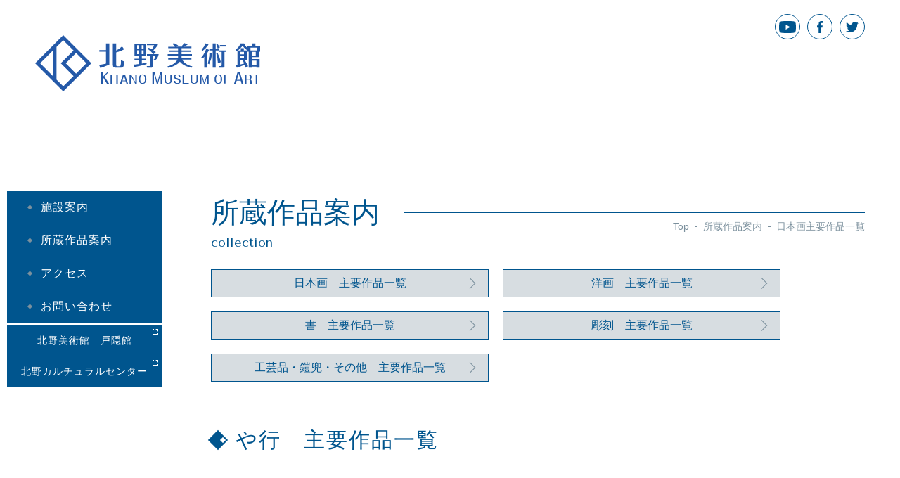

--- FILE ---
content_type: text/html; charset=UTF-8
request_url: https://kitano-museum.or.jp/collection/ya
body_size: 29252
content:
<!DOCTYPE html><html lang="ja"><head><title>や行 &#8211; 北野美術館本館公式サイト</title><meta name="utf-8"><meta name="viewport" content="width=device-width,initial-scale=1.0"><meta property="og:type" content="website"><meta property="og:title" content="や行 &#8211; 北野美術館本館公式サイト"><meta property="og:url" content="https://kitano-museum.or.jp/collection/ya"><meta property="og:locale" content="ja"><meta property="og:site_name" content="北野美術館本館公式サイト"><meta property="og:description" content="北野美術館本館公式サイト"><meta property="og:image" content=""><meta property="twitter:card" content="summary"><meta property="twitter:title" content="や行 &#8211; 北野美術館本館公式サイト"><meta property="twitter:description" content="北野美術館本館公式サイト"><meta property="twitter:image" content=""><link rel="icon" type="image/png" href="https://kitano-museum.or.jp/cms/wp-content/themes/kitano-museum/favicon.png" sizes="128x128"><link href="https://kitano-museum.or.jp/css/style.css" rel="stylesheet">  <script defer src="https://www.googletagmanager.com/gtag/js?id=UA-133190407-1"></script> <script defer src="[data-uri]"></script>  <script defer src="https://www.googletagmanager.com/gtag/js?id=G-TXWLRTVRB4"></script> <script defer src="[data-uri]"></script> <meta name='robots' content='max-image-preview:large' /><link rel="alternate" type="application/rss+xml" title="北野美術館本館公式サイト &raquo; や行 所蔵作品分類 のフィード" href="https://kitano-museum.or.jp/collection/ya/feed/" /><style id='wp-img-auto-sizes-contain-inline-css' type='text/css'>img:is([sizes=auto i],[sizes^="auto," i]){contain-intrinsic-size:3000px 1500px}
/*# sourceURL=wp-img-auto-sizes-contain-inline-css */</style><style id='wp-emoji-styles-inline-css' type='text/css'>img.wp-smiley, img.emoji {
		display: inline !important;
		border: none !important;
		box-shadow: none !important;
		height: 1em !important;
		width: 1em !important;
		margin: 0 0.07em !important;
		vertical-align: -0.1em !important;
		background: none !important;
		padding: 0 !important;
	}
/*# sourceURL=wp-emoji-styles-inline-css */</style><style id='wp-block-library-inline-css' type='text/css'>:root{--wp-block-synced-color:#7a00df;--wp-block-synced-color--rgb:122,0,223;--wp-bound-block-color:var(--wp-block-synced-color);--wp-editor-canvas-background:#ddd;--wp-admin-theme-color:#007cba;--wp-admin-theme-color--rgb:0,124,186;--wp-admin-theme-color-darker-10:#006ba1;--wp-admin-theme-color-darker-10--rgb:0,107,160.5;--wp-admin-theme-color-darker-20:#005a87;--wp-admin-theme-color-darker-20--rgb:0,90,135;--wp-admin-border-width-focus:2px}@media (min-resolution:192dpi){:root{--wp-admin-border-width-focus:1.5px}}.wp-element-button{cursor:pointer}:root .has-very-light-gray-background-color{background-color:#eee}:root .has-very-dark-gray-background-color{background-color:#313131}:root .has-very-light-gray-color{color:#eee}:root .has-very-dark-gray-color{color:#313131}:root .has-vivid-green-cyan-to-vivid-cyan-blue-gradient-background{background:linear-gradient(135deg,#00d084,#0693e3)}:root .has-purple-crush-gradient-background{background:linear-gradient(135deg,#34e2e4,#4721fb 50%,#ab1dfe)}:root .has-hazy-dawn-gradient-background{background:linear-gradient(135deg,#faaca8,#dad0ec)}:root .has-subdued-olive-gradient-background{background:linear-gradient(135deg,#fafae1,#67a671)}:root .has-atomic-cream-gradient-background{background:linear-gradient(135deg,#fdd79a,#004a59)}:root .has-nightshade-gradient-background{background:linear-gradient(135deg,#330968,#31cdcf)}:root .has-midnight-gradient-background{background:linear-gradient(135deg,#020381,#2874fc)}:root{--wp--preset--font-size--normal:16px;--wp--preset--font-size--huge:42px}.has-regular-font-size{font-size:1em}.has-larger-font-size{font-size:2.625em}.has-normal-font-size{font-size:var(--wp--preset--font-size--normal)}.has-huge-font-size{font-size:var(--wp--preset--font-size--huge)}.has-text-align-center{text-align:center}.has-text-align-left{text-align:left}.has-text-align-right{text-align:right}.has-fit-text{white-space:nowrap!important}#end-resizable-editor-section{display:none}.aligncenter{clear:both}.items-justified-left{justify-content:flex-start}.items-justified-center{justify-content:center}.items-justified-right{justify-content:flex-end}.items-justified-space-between{justify-content:space-between}.screen-reader-text{border:0;clip-path:inset(50%);height:1px;margin:-1px;overflow:hidden;padding:0;position:absolute;width:1px;word-wrap:normal!important}.screen-reader-text:focus{background-color:#ddd;clip-path:none;color:#444;display:block;font-size:1em;height:auto;left:5px;line-height:normal;padding:15px 23px 14px;text-decoration:none;top:5px;width:auto;z-index:100000}html :where(.has-border-color){border-style:solid}html :where([style*=border-top-color]){border-top-style:solid}html :where([style*=border-right-color]){border-right-style:solid}html :where([style*=border-bottom-color]){border-bottom-style:solid}html :where([style*=border-left-color]){border-left-style:solid}html :where([style*=border-width]){border-style:solid}html :where([style*=border-top-width]){border-top-style:solid}html :where([style*=border-right-width]){border-right-style:solid}html :where([style*=border-bottom-width]){border-bottom-style:solid}html :where([style*=border-left-width]){border-left-style:solid}html :where(img[class*=wp-image-]){height:auto;max-width:100%}:where(figure){margin:0 0 1em}html :where(.is-position-sticky){--wp-admin--admin-bar--position-offset:var(--wp-admin--admin-bar--height,0px)}@media screen and (max-width:600px){html :where(.is-position-sticky){--wp-admin--admin-bar--position-offset:0px}}

/*# sourceURL=wp-block-library-inline-css */</style><style id='global-styles-inline-css' type='text/css'>:root{--wp--preset--aspect-ratio--square: 1;--wp--preset--aspect-ratio--4-3: 4/3;--wp--preset--aspect-ratio--3-4: 3/4;--wp--preset--aspect-ratio--3-2: 3/2;--wp--preset--aspect-ratio--2-3: 2/3;--wp--preset--aspect-ratio--16-9: 16/9;--wp--preset--aspect-ratio--9-16: 9/16;--wp--preset--color--black: #000000;--wp--preset--color--cyan-bluish-gray: #abb8c3;--wp--preset--color--white: #ffffff;--wp--preset--color--pale-pink: #f78da7;--wp--preset--color--vivid-red: #cf2e2e;--wp--preset--color--luminous-vivid-orange: #ff6900;--wp--preset--color--luminous-vivid-amber: #fcb900;--wp--preset--color--light-green-cyan: #7bdcb5;--wp--preset--color--vivid-green-cyan: #00d084;--wp--preset--color--pale-cyan-blue: #8ed1fc;--wp--preset--color--vivid-cyan-blue: #0693e3;--wp--preset--color--vivid-purple: #9b51e0;--wp--preset--gradient--vivid-cyan-blue-to-vivid-purple: linear-gradient(135deg,rgb(6,147,227) 0%,rgb(155,81,224) 100%);--wp--preset--gradient--light-green-cyan-to-vivid-green-cyan: linear-gradient(135deg,rgb(122,220,180) 0%,rgb(0,208,130) 100%);--wp--preset--gradient--luminous-vivid-amber-to-luminous-vivid-orange: linear-gradient(135deg,rgb(252,185,0) 0%,rgb(255,105,0) 100%);--wp--preset--gradient--luminous-vivid-orange-to-vivid-red: linear-gradient(135deg,rgb(255,105,0) 0%,rgb(207,46,46) 100%);--wp--preset--gradient--very-light-gray-to-cyan-bluish-gray: linear-gradient(135deg,rgb(238,238,238) 0%,rgb(169,184,195) 100%);--wp--preset--gradient--cool-to-warm-spectrum: linear-gradient(135deg,rgb(74,234,220) 0%,rgb(151,120,209) 20%,rgb(207,42,186) 40%,rgb(238,44,130) 60%,rgb(251,105,98) 80%,rgb(254,248,76) 100%);--wp--preset--gradient--blush-light-purple: linear-gradient(135deg,rgb(255,206,236) 0%,rgb(152,150,240) 100%);--wp--preset--gradient--blush-bordeaux: linear-gradient(135deg,rgb(254,205,165) 0%,rgb(254,45,45) 50%,rgb(107,0,62) 100%);--wp--preset--gradient--luminous-dusk: linear-gradient(135deg,rgb(255,203,112) 0%,rgb(199,81,192) 50%,rgb(65,88,208) 100%);--wp--preset--gradient--pale-ocean: linear-gradient(135deg,rgb(255,245,203) 0%,rgb(182,227,212) 50%,rgb(51,167,181) 100%);--wp--preset--gradient--electric-grass: linear-gradient(135deg,rgb(202,248,128) 0%,rgb(113,206,126) 100%);--wp--preset--gradient--midnight: linear-gradient(135deg,rgb(2,3,129) 0%,rgb(40,116,252) 100%);--wp--preset--font-size--small: 13px;--wp--preset--font-size--medium: 20px;--wp--preset--font-size--large: 36px;--wp--preset--font-size--x-large: 42px;--wp--preset--spacing--20: 0.44rem;--wp--preset--spacing--30: 0.67rem;--wp--preset--spacing--40: 1rem;--wp--preset--spacing--50: 1.5rem;--wp--preset--spacing--60: 2.25rem;--wp--preset--spacing--70: 3.38rem;--wp--preset--spacing--80: 5.06rem;--wp--preset--shadow--natural: 6px 6px 9px rgba(0, 0, 0, 0.2);--wp--preset--shadow--deep: 12px 12px 50px rgba(0, 0, 0, 0.4);--wp--preset--shadow--sharp: 6px 6px 0px rgba(0, 0, 0, 0.2);--wp--preset--shadow--outlined: 6px 6px 0px -3px rgb(255, 255, 255), 6px 6px rgb(0, 0, 0);--wp--preset--shadow--crisp: 6px 6px 0px rgb(0, 0, 0);}:where(.is-layout-flex){gap: 0.5em;}:where(.is-layout-grid){gap: 0.5em;}body .is-layout-flex{display: flex;}.is-layout-flex{flex-wrap: wrap;align-items: center;}.is-layout-flex > :is(*, div){margin: 0;}body .is-layout-grid{display: grid;}.is-layout-grid > :is(*, div){margin: 0;}:where(.wp-block-columns.is-layout-flex){gap: 2em;}:where(.wp-block-columns.is-layout-grid){gap: 2em;}:where(.wp-block-post-template.is-layout-flex){gap: 1.25em;}:where(.wp-block-post-template.is-layout-grid){gap: 1.25em;}.has-black-color{color: var(--wp--preset--color--black) !important;}.has-cyan-bluish-gray-color{color: var(--wp--preset--color--cyan-bluish-gray) !important;}.has-white-color{color: var(--wp--preset--color--white) !important;}.has-pale-pink-color{color: var(--wp--preset--color--pale-pink) !important;}.has-vivid-red-color{color: var(--wp--preset--color--vivid-red) !important;}.has-luminous-vivid-orange-color{color: var(--wp--preset--color--luminous-vivid-orange) !important;}.has-luminous-vivid-amber-color{color: var(--wp--preset--color--luminous-vivid-amber) !important;}.has-light-green-cyan-color{color: var(--wp--preset--color--light-green-cyan) !important;}.has-vivid-green-cyan-color{color: var(--wp--preset--color--vivid-green-cyan) !important;}.has-pale-cyan-blue-color{color: var(--wp--preset--color--pale-cyan-blue) !important;}.has-vivid-cyan-blue-color{color: var(--wp--preset--color--vivid-cyan-blue) !important;}.has-vivid-purple-color{color: var(--wp--preset--color--vivid-purple) !important;}.has-black-background-color{background-color: var(--wp--preset--color--black) !important;}.has-cyan-bluish-gray-background-color{background-color: var(--wp--preset--color--cyan-bluish-gray) !important;}.has-white-background-color{background-color: var(--wp--preset--color--white) !important;}.has-pale-pink-background-color{background-color: var(--wp--preset--color--pale-pink) !important;}.has-vivid-red-background-color{background-color: var(--wp--preset--color--vivid-red) !important;}.has-luminous-vivid-orange-background-color{background-color: var(--wp--preset--color--luminous-vivid-orange) !important;}.has-luminous-vivid-amber-background-color{background-color: var(--wp--preset--color--luminous-vivid-amber) !important;}.has-light-green-cyan-background-color{background-color: var(--wp--preset--color--light-green-cyan) !important;}.has-vivid-green-cyan-background-color{background-color: var(--wp--preset--color--vivid-green-cyan) !important;}.has-pale-cyan-blue-background-color{background-color: var(--wp--preset--color--pale-cyan-blue) !important;}.has-vivid-cyan-blue-background-color{background-color: var(--wp--preset--color--vivid-cyan-blue) !important;}.has-vivid-purple-background-color{background-color: var(--wp--preset--color--vivid-purple) !important;}.has-black-border-color{border-color: var(--wp--preset--color--black) !important;}.has-cyan-bluish-gray-border-color{border-color: var(--wp--preset--color--cyan-bluish-gray) !important;}.has-white-border-color{border-color: var(--wp--preset--color--white) !important;}.has-pale-pink-border-color{border-color: var(--wp--preset--color--pale-pink) !important;}.has-vivid-red-border-color{border-color: var(--wp--preset--color--vivid-red) !important;}.has-luminous-vivid-orange-border-color{border-color: var(--wp--preset--color--luminous-vivid-orange) !important;}.has-luminous-vivid-amber-border-color{border-color: var(--wp--preset--color--luminous-vivid-amber) !important;}.has-light-green-cyan-border-color{border-color: var(--wp--preset--color--light-green-cyan) !important;}.has-vivid-green-cyan-border-color{border-color: var(--wp--preset--color--vivid-green-cyan) !important;}.has-pale-cyan-blue-border-color{border-color: var(--wp--preset--color--pale-cyan-blue) !important;}.has-vivid-cyan-blue-border-color{border-color: var(--wp--preset--color--vivid-cyan-blue) !important;}.has-vivid-purple-border-color{border-color: var(--wp--preset--color--vivid-purple) !important;}.has-vivid-cyan-blue-to-vivid-purple-gradient-background{background: var(--wp--preset--gradient--vivid-cyan-blue-to-vivid-purple) !important;}.has-light-green-cyan-to-vivid-green-cyan-gradient-background{background: var(--wp--preset--gradient--light-green-cyan-to-vivid-green-cyan) !important;}.has-luminous-vivid-amber-to-luminous-vivid-orange-gradient-background{background: var(--wp--preset--gradient--luminous-vivid-amber-to-luminous-vivid-orange) !important;}.has-luminous-vivid-orange-to-vivid-red-gradient-background{background: var(--wp--preset--gradient--luminous-vivid-orange-to-vivid-red) !important;}.has-very-light-gray-to-cyan-bluish-gray-gradient-background{background: var(--wp--preset--gradient--very-light-gray-to-cyan-bluish-gray) !important;}.has-cool-to-warm-spectrum-gradient-background{background: var(--wp--preset--gradient--cool-to-warm-spectrum) !important;}.has-blush-light-purple-gradient-background{background: var(--wp--preset--gradient--blush-light-purple) !important;}.has-blush-bordeaux-gradient-background{background: var(--wp--preset--gradient--blush-bordeaux) !important;}.has-luminous-dusk-gradient-background{background: var(--wp--preset--gradient--luminous-dusk) !important;}.has-pale-ocean-gradient-background{background: var(--wp--preset--gradient--pale-ocean) !important;}.has-electric-grass-gradient-background{background: var(--wp--preset--gradient--electric-grass) !important;}.has-midnight-gradient-background{background: var(--wp--preset--gradient--midnight) !important;}.has-small-font-size{font-size: var(--wp--preset--font-size--small) !important;}.has-medium-font-size{font-size: var(--wp--preset--font-size--medium) !important;}.has-large-font-size{font-size: var(--wp--preset--font-size--large) !important;}.has-x-large-font-size{font-size: var(--wp--preset--font-size--x-large) !important;}
/*# sourceURL=global-styles-inline-css */</style><style id='classic-theme-styles-inline-css' type='text/css'>/*! This file is auto-generated */
.wp-block-button__link{color:#fff;background-color:#32373c;border-radius:9999px;box-shadow:none;text-decoration:none;padding:calc(.667em + 2px) calc(1.333em + 2px);font-size:1.125em}.wp-block-file__button{background:#32373c;color:#fff;text-decoration:none}
/*# sourceURL=/wp-includes/css/classic-themes.min.css */</style><link rel='stylesheet' id='bogo-css' href='https://kitano-museum.or.jp/cms/wp-content/cache/autoptimize/autoptimize_single_f88b9e63e015ad7a2ce56c65d3e82eb6.php' type='text/css' media='all' /><link rel="https://api.w.org/" href="https://kitano-museum.or.jp/wp-json/" /><link rel="EditURI" type="application/rsd+xml" title="RSD" href="https://kitano-museum.or.jp/cms/xmlrpc.php?rsd" /><meta name="generator" content="WordPress 6.9" /><link rel="alternate" hreflang="ja" href="https://kitano-museum.or.jp/collection/ya" /><link rel="alternate" hreflang="en-US" href="https://kitano-museum.or.jp/en/collection/ya" /></head><body><header class="Header"><div class="Header-Container"><div class="Header-Row"> <a class="Header-Logo" href="https://kitano-museum.or.jp/"> <img
 src="https://kitano-museum.or.jp/img/common/logo.svg"
 alt="北野美術館本館公式サイト"> </a><div class="Header-Right"><nav class="Header-Nav"><div class="Header-Social"><ul class="Header-Social_List"><li> <a class="Header-Social_List-youtube" href="https://www.youtube.com/channel/UCLbJsqOKVKRje4trk5dFqnA" target="_blank" rel="noopener noreferrer"> <svg xmlns="http://www.w3.org/2000/svg" viewBox="0 0 176 124"> <path d="M172.32,19.36A22.12,22.12,0,0,0,156.76,3.7C143,0,88,0,88,0S33,0,19.24,3.7A22.12,22.12,0,0,0,3.68,19.36C0,33.18,0,62,0,62s0,28.82,3.68,42.64A22.12,22.12,0,0,0,19.24,120.3C33,124,88,124,88,124s55,0,68.76-3.7a22.12,22.12,0,0,0,15.56-15.66C176,90.82,176,62,176,62S176,33.18,172.32,19.36ZM70,88.17V35.83L116,62Z"/> </svg> </a></li><li> <a class="Header-Social_List-facebook" href="https://www.facebook.com/nagano.kitanomuseum/" target="_blank"> <svg 
 xmlns="http://www.w3.org/2000/svg"
 xmlns:xlink="http://www.w3.org/1999/xlink"> <path d="M5.204,16.999 L5.204,9.232 L7.551,9.232 L7.904,6.219 L5.204,6.219 L5.204,4.287 C5.204,3.412 5.416,2.815 6.551,2.815 L7.999,2.816 L7.999,0.110 C7.749,0.074 6.889,-0.002 5.889,-0.002 C3.801,-0.002 2.373,1.400 2.373,3.988 L2.373,6.219 L0.001,6.219 L0.001,9.232 L2.372,9.232 L2.372,16.999 L5.204,16.999 Z"/> </svg> </a></li><li> <a class="Header-Social_List-twitter" href="https://twitter.com/KitanoMuseum" target="_blank"> <svg 
 xmlns="http://www.w3.org/2000/svg"
 xmlns:xlink="http://www.w3.org/1999/xlink"> <path d="M5.661,15.000 C12.454,15.000 16.168,9.229 16.168,4.225 C16.168,4.061 16.165,3.898 16.158,3.736 C16.879,3.201 17.506,2.535 18.000,1.775 C17.338,2.077 16.626,2.280 15.879,2.371 C16.642,1.902 17.227,1.160 17.503,0.276 C16.789,0.710 15.999,1.026 15.158,1.196 C14.484,0.459 13.524,-0.001 12.462,-0.001 C10.423,-0.001 8.769,1.695 8.769,3.785 C8.769,4.083 8.801,4.372 8.865,4.649 C5.796,4.491 3.074,2.984 1.253,0.693 C0.935,1.252 0.753,1.902 0.753,2.596 C0.753,3.910 1.405,5.070 2.396,5.748 C1.790,5.729 1.221,5.558 0.723,5.274 C0.723,5.290 0.723,5.306 0.723,5.323 C0.723,7.157 1.996,8.688 3.685,9.035 C3.375,9.121 3.049,9.168 2.712,9.168 C2.474,9.168 2.243,9.144 2.018,9.100 C2.488,10.604 3.851,11.699 5.468,11.730 C4.203,12.745 2.611,13.351 0.881,13.351 C0.583,13.351 0.289,13.333 -0.000,13.299 C1.634,14.373 3.575,15.000 5.661,15.000 "/> </svg> </a></li></ul></div></nav> <button class="Header-Toggle"><div class="Header-Toggle_Icon"> <svg xmlns="http://www.w3.org/2000/svg" viewBox="0 0 113.39 113.39"> <path class="cls-1" d="M56.69,0,0,56.7l56.69,56.69,56.7-56.69ZM10.12,56.7,35.91,30.91V82.48Zm46.57,46.57L43.06,89.64V23.75L56.69,10.12,77.45,30.88,51.63,56.7,77.45,82.51ZM82.51,77.45,61.75,56.7,82.51,35.94,103.27,56.7Z"/> </svg></div> <span>MENU</span> </button></div></div></div></header><main class="Page"><div class="Page-Body"><nav class="Navigation"><div class="Navigation-Sp_Header"><div class="Header-Language"><ul class="Header-Language_List"><li><a class="current" href="https://kitano-museum.or.jp/">Japan</a></li></ul></div> <button class="Header-Toggle"><div class="Header-Toggle_Icon"> <svg xmlns="http://www.w3.org/2000/svg" viewBox="0 0 113.39 113.39"> <path class="cls-1" d="M56.69,0,0,56.7l56.69,56.69,56.7-56.69ZM10.12,56.7,35.91,30.91V82.48Zm46.57,46.57L43.06,89.64V23.75L56.69,10.12,77.45,30.88,51.63,56.7,77.45,82.51ZM82.51,77.45,61.75,56.7,82.51,35.94,103.27,56.7Z"/> </svg></div> <span>MENU</span> </button></div><ul class="Navigation-List"><li class="Navigation-List_Item"> <a href="https://kitano-museum.or.jp/facility/">施設案内</a></li><li class="Navigation-List_Item"> <a href="https://kitano-museum.or.jp/collection/">所蔵作品案内</a></li><li class="Navigation-List_Item"> <a href="https://kitano-museum.or.jp/access/">アクセス</a></li><li class="Navigation-List_Item"> <a href="https://kitano-museum.or.jp/contact/">お問い合わせ</a></li></ul><ul class="Navigation-List d-md-none"><li class="Navigation-List_Item-external"> <a href="https://kitano-museum.or.jp/togakushi/" target="_blank">北野美術館　戸隠館</a></li><li class="Navigation-List_Item-external"> <a href="https://kitano-museum.or.jp/cultural/" target="_blank">北野カルチュラルセンター</a></li></ul><div class="Navigation-Sp_Social"><ul class="Header-Social_List"><li> <a class="Header-Social_List-facebook" href="https://www.facebook.com/nagano.kitanomuseum/" target="_blank"> <svg 
 xmlns="http://www.w3.org/2000/svg"
 xmlns:xlink="http://www.w3.org/1999/xlink"> <path d="M5.204,16.999 L5.204,9.232 L7.551,9.232 L7.904,6.219 L5.204,6.219 L5.204,4.287 C5.204,3.412 5.416,2.815 6.551,2.815 L7.999,2.816 L7.999,0.110 C7.749,0.074 6.889,-0.002 5.889,-0.002 C3.801,-0.002 2.373,1.400 2.373,3.988 L2.373,6.219 L0.001,6.219 L0.001,9.232 L2.372,9.232 L2.372,16.999 L5.204,16.999 Z"/> </svg> </a></li><li> <a class="Header-Social_List-twitter" href="https://twitter.com/KitanoMuseum" target="_blank"> <svg 
 xmlns="http://www.w3.org/2000/svg"
 xmlns:xlink="http://www.w3.org/1999/xlink"> <path d="M5.661,15.000 C12.454,15.000 16.168,9.229 16.168,4.225 C16.168,4.061 16.165,3.898 16.158,3.736 C16.879,3.201 17.506,2.535 18.000,1.775 C17.338,2.077 16.626,2.280 15.879,2.371 C16.642,1.902 17.227,1.160 17.503,0.276 C16.789,0.710 15.999,1.026 15.158,1.196 C14.484,0.459 13.524,-0.001 12.462,-0.001 C10.423,-0.001 8.769,1.695 8.769,3.785 C8.769,4.083 8.801,4.372 8.865,4.649 C5.796,4.491 3.074,2.984 1.253,0.693 C0.935,1.252 0.753,1.902 0.753,2.596 C0.753,3.910 1.405,5.070 2.396,5.748 C1.790,5.729 1.221,5.558 0.723,5.274 C0.723,5.290 0.723,5.306 0.723,5.323 C0.723,7.157 1.996,8.688 3.685,9.035 C3.375,9.121 3.049,9.168 2.712,9.168 C2.474,9.168 2.243,9.144 2.018,9.100 C2.488,10.604 3.851,11.699 5.468,11.730 C4.203,12.745 2.611,13.351 0.881,13.351 C0.583,13.351 0.289,13.333 -0.000,13.299 C1.634,14.373 3.575,15.000 5.661,15.000 "/> </svg> </a></li></ul></div></nav><header class="Page-Heading"><h1 class="Page-Heading_Title"><span>所蔵作品案内</span></h1> <small class="Page-Heading_Ruby">collection</small><nav class="Topicpath"><ol class="Topicpath-List"><li><a href="/">Top</a></li><li><a href="/collection/">所蔵作品案内</a></li><li class="Topicpath-List_Current">日本画主要作品一覧</li></ol></nav></header><div class="Page-Content"><nav class="Categories"><ul class="Categories-List"><li class="Categories-Item Categories-Item_33"><a href="/collection/">日本画　主要作品一覧</a></li><li class="Categories-Item Categories-Item_33"><a href="/collection/youga/">洋画　主要作品一覧</a></li><li class="Categories-Item Categories-Item_33"><a href="/collection/book/">書　主要作品一覧</a></li><li class="Categories-Item Categories-Item_50"><a href="/collection/sculpture/">彫刻　主要作品一覧</a></li><li class="Categories-Item Categories-Item_50"><a href="/collection/craft/">工芸品・鎧兜・その他　主要作品一覧</a></li></ul></nav><h2 class="Page-Title_Lv2">や行　主要作品一覧</h2><nav class="Anchor"><ul class="Anchor-List"></ul></nav></div></div></main><section class="Section Annex"><header class="Section-Header"><div class="Container"><h2 class="Section-Header_Main">分館のご案内</h2></div></header><div class="Annex-Container"><div class="Annex-Row"><div class="Annex-Column"> <a class="Annex-Item" href="https://kitano-museum.or.jp/togakushi/" target="_blank"><div class="Annex-Thumb"> <img
 src="/img/home/annex/01.jpg"
 srcset="/img/home/annex/01@2x.jpg 2x"
 alt=""></div><h3 class="Annex-Name">北野美術館 戸隠館</h3> </a></div><div class="Annex-Column"> <a class="Annex-Item" href="https://kitano-museum.or.jp/cultural/" target="_blank"><div class="Annex-Thumb"> <img
 src="/img/home/annex/02.jpg"
 srcset="/img/home/annex/02@2x.jpg 2x"
 alt="北野カルチュラルセンター"></div><h3 class="Annex-Name">北野カルチュラルセンター</h3> </a></div></div></div></section><div class="PageTop"> <a class="PageTop-Link" href="#"></a></div><footer class="Footer"><div class="Container"><nav class="Footer-Nav"><ul class="Footer-Nav_List"><li><a href="https://kitano-museum.or.jp/facility/">施設案内</a></li --><li><a href="https://kitano-museum.or.jp/collection/">所蔵作品紹介</a></li><li><a href="https://kitano-museum.or.jp/access/">アクセス</a></li><li><a href="https://kitano-museum.or.jp/contact/">お問い合わせ</a></li --></ul><ul class="Footer-Nav_List"><li><a href="https://kitano-museum.or.jp/sitemap/">サイトマップ</a></li --><li><a href="https://kitano-museum.or.jp/privacy/">プライバシーポリシー</a></li></ul></nav><div class="Footer-Content"><h2 class="Footer-Content_Heading">公益財団法人北野美術館</h2> <address class="Footer-Content_Address">〒381-0101 長野県長野市若穂綿内7963-2</address><div class="Footer-Content_Number"> <span><label>PHONE</label>026-282-3450</span> <span><label>FAX</label>026-282-4757</span></div></div><div class="Footer-Copyright"> <small class="Footer-Copyright_Text">Copyright (c) 2018 Kitano Museum of Art Foundation All Right Reserved.</small></div></div></footer> <script defer src="https://kitano-museum.or.jp/js/main.js"></script> <script type="speculationrules">{"prefetch":[{"source":"document","where":{"and":[{"href_matches":"/*"},{"not":{"href_matches":["/cms/wp-*.php","/cms/wp-admin/*","/media/*","/cms/wp-content/*","/cms/wp-content/plugins/*","/cms/wp-content/themes/kitano-museum/*","/*\\?(.+)"]}},{"not":{"selector_matches":"a[rel~=\"nofollow\"]"}},{"not":{"selector_matches":".no-prefetch, .no-prefetch a"}}]},"eagerness":"conservative"}]}</script> <script id="wp-emoji-settings" type="application/json">{"baseUrl":"https://s.w.org/images/core/emoji/17.0.2/72x72/","ext":".png","svgUrl":"https://s.w.org/images/core/emoji/17.0.2/svg/","svgExt":".svg","source":{"concatemoji":"https://kitano-museum.or.jp/cms/wp-includes/js/wp-emoji-release.min.js"}}</script> <script type="module">/*! This file is auto-generated */
const a=JSON.parse(document.getElementById("wp-emoji-settings").textContent),o=(window._wpemojiSettings=a,"wpEmojiSettingsSupports"),s=["flag","emoji"];function i(e){try{var t={supportTests:e,timestamp:(new Date).valueOf()};sessionStorage.setItem(o,JSON.stringify(t))}catch(e){}}function c(e,t,n){e.clearRect(0,0,e.canvas.width,e.canvas.height),e.fillText(t,0,0);t=new Uint32Array(e.getImageData(0,0,e.canvas.width,e.canvas.height).data);e.clearRect(0,0,e.canvas.width,e.canvas.height),e.fillText(n,0,0);const a=new Uint32Array(e.getImageData(0,0,e.canvas.width,e.canvas.height).data);return t.every((e,t)=>e===a[t])}function p(e,t){e.clearRect(0,0,e.canvas.width,e.canvas.height),e.fillText(t,0,0);var n=e.getImageData(16,16,1,1);for(let e=0;e<n.data.length;e++)if(0!==n.data[e])return!1;return!0}function u(e,t,n,a){switch(t){case"flag":return n(e,"\ud83c\udff3\ufe0f\u200d\u26a7\ufe0f","\ud83c\udff3\ufe0f\u200b\u26a7\ufe0f")?!1:!n(e,"\ud83c\udde8\ud83c\uddf6","\ud83c\udde8\u200b\ud83c\uddf6")&&!n(e,"\ud83c\udff4\udb40\udc67\udb40\udc62\udb40\udc65\udb40\udc6e\udb40\udc67\udb40\udc7f","\ud83c\udff4\u200b\udb40\udc67\u200b\udb40\udc62\u200b\udb40\udc65\u200b\udb40\udc6e\u200b\udb40\udc67\u200b\udb40\udc7f");case"emoji":return!a(e,"\ud83e\u1fac8")}return!1}function f(e,t,n,a){let r;const o=(r="undefined"!=typeof WorkerGlobalScope&&self instanceof WorkerGlobalScope?new OffscreenCanvas(300,150):document.createElement("canvas")).getContext("2d",{willReadFrequently:!0}),s=(o.textBaseline="top",o.font="600 32px Arial",{});return e.forEach(e=>{s[e]=t(o,e,n,a)}),s}function r(e){var t=document.createElement("script");t.src=e,t.defer=!0,document.head.appendChild(t)}a.supports={everything:!0,everythingExceptFlag:!0},new Promise(t=>{let n=function(){try{var e=JSON.parse(sessionStorage.getItem(o));if("object"==typeof e&&"number"==typeof e.timestamp&&(new Date).valueOf()<e.timestamp+604800&&"object"==typeof e.supportTests)return e.supportTests}catch(e){}return null}();if(!n){if("undefined"!=typeof Worker&&"undefined"!=typeof OffscreenCanvas&&"undefined"!=typeof URL&&URL.createObjectURL&&"undefined"!=typeof Blob)try{var e="postMessage("+f.toString()+"("+[JSON.stringify(s),u.toString(),c.toString(),p.toString()].join(",")+"));",a=new Blob([e],{type:"text/javascript"});const r=new Worker(URL.createObjectURL(a),{name:"wpTestEmojiSupports"});return void(r.onmessage=e=>{i(n=e.data),r.terminate(),t(n)})}catch(e){}i(n=f(s,u,c,p))}t(n)}).then(e=>{for(const n in e)a.supports[n]=e[n],a.supports.everything=a.supports.everything&&a.supports[n],"flag"!==n&&(a.supports.everythingExceptFlag=a.supports.everythingExceptFlag&&a.supports[n]);var t;a.supports.everythingExceptFlag=a.supports.everythingExceptFlag&&!a.supports.flag,a.supports.everything||((t=a.source||{}).concatemoji?r(t.concatemoji):t.wpemoji&&t.twemoji&&(r(t.twemoji),r(t.wpemoji)))});
//# sourceURL=https://kitano-museum.or.jp/cms/wp-includes/js/wp-emoji-loader.min.js</script> </body></html>

--- FILE ---
content_type: text/css
request_url: https://kitano-museum.or.jp/css/style.css
body_size: 83086
content:
@import url(https://fonts.googleapis.com/css?family=Tenor+Sans);/**
 * Swiper 4.5.1
 * Most modern mobile touch slider and framework with hardware accelerated transitions
 * http://www.idangero.us/swiper/
 *
 * Copyright 2014-2019 Vladimir Kharlampidi
 *
 * Released under the MIT License
 *
 * Released on: September 13, 2019
 */
.swiper-container {
  margin-left: auto;
  margin-right: auto;
  position: relative;
  overflow: hidden;
  list-style: none;
  padding: 0;
  /* Fix of Webkit flickering */
  z-index: 1;
}
.swiper-container-no-flexbox .swiper-slide {
  float: left;
}
.swiper-container-vertical > .swiper-wrapper {
  -webkit-box-orient: vertical;
  -webkit-box-direction: normal;
  -webkit-flex-direction: column;
  -ms-flex-direction: column;
  flex-direction: column;
}
.swiper-wrapper {
  position: relative;
  width: 100%;
  height: 100%;
  z-index: 1;
  display: -webkit-box;
  display: -webkit-flex;
  display: -ms-flexbox;
  display: flex;
  -webkit-transition-property: -webkit-transform;
  transition-property: -webkit-transform;
  -o-transition-property: transform;
  transition-property: transform;
  transition-property: transform, -webkit-transform;
  -webkit-box-sizing: content-box;
  box-sizing: content-box;
}
.swiper-container-android .swiper-slide,
.swiper-wrapper {
  -webkit-transform: translate3d(0px, 0, 0);
  transform: translate3d(0px, 0, 0);
}
.swiper-container-multirow > .swiper-wrapper {
  -webkit-flex-wrap: wrap;
  -ms-flex-wrap: wrap;
  flex-wrap: wrap;
}
.swiper-container-free-mode > .swiper-wrapper {
  -webkit-transition-timing-function: ease-out;
  -o-transition-timing-function: ease-out;
  transition-timing-function: ease-out;
  margin: 0 auto;
}
.swiper-slide {
  -webkit-flex-shrink: 0;
  -ms-flex-negative: 0;
  flex-shrink: 0;
  width: 100%;
  height: 100%;
  position: relative;
  -webkit-transition-property: -webkit-transform;
  transition-property: -webkit-transform;
  -o-transition-property: transform;
  transition-property: transform;
  transition-property: transform, -webkit-transform;
}
.swiper-slide-invisible-blank {
  visibility: hidden;
}
/* Auto Height */
.swiper-container-autoheight,
.swiper-container-autoheight .swiper-slide {
  height: auto;
}
.swiper-container-autoheight .swiper-wrapper {
  -webkit-box-align: start;
  -webkit-align-items: flex-start;
  -ms-flex-align: start;
  align-items: flex-start;
  -webkit-transition-property: height, -webkit-transform;
  transition-property: height, -webkit-transform;
  -o-transition-property: transform, height;
  transition-property: transform, height;
  transition-property: transform, height, -webkit-transform;
}
/* 3D Effects */
.swiper-container-3d {
  -webkit-perspective: 1200px;
  perspective: 1200px;
}
.swiper-container-3d .swiper-wrapper,
.swiper-container-3d .swiper-slide,
.swiper-container-3d .swiper-slide-shadow-left,
.swiper-container-3d .swiper-slide-shadow-right,
.swiper-container-3d .swiper-slide-shadow-top,
.swiper-container-3d .swiper-slide-shadow-bottom,
.swiper-container-3d .swiper-cube-shadow {
  -webkit-transform-style: preserve-3d;
  transform-style: preserve-3d;
}
.swiper-container-3d .swiper-slide-shadow-left,
.swiper-container-3d .swiper-slide-shadow-right,
.swiper-container-3d .swiper-slide-shadow-top,
.swiper-container-3d .swiper-slide-shadow-bottom {
  position: absolute;
  left: 0;
  top: 0;
  width: 100%;
  height: 100%;
  pointer-events: none;
  z-index: 10;
}
.swiper-container-3d .swiper-slide-shadow-left {
  background-image: -webkit-gradient(linear, right top, left top, from(rgba(0, 0, 0, 0.5)), to(rgba(0, 0, 0, 0)));
  background-image: -webkit-linear-gradient(right, rgba(0, 0, 0, 0.5), rgba(0, 0, 0, 0));
  background-image: -o-linear-gradient(right, rgba(0, 0, 0, 0.5), rgba(0, 0, 0, 0));
  background-image: linear-gradient(to left, rgba(0, 0, 0, 0.5), rgba(0, 0, 0, 0));
}
.swiper-container-3d .swiper-slide-shadow-right {
  background-image: -webkit-gradient(linear, left top, right top, from(rgba(0, 0, 0, 0.5)), to(rgba(0, 0, 0, 0)));
  background-image: -webkit-linear-gradient(left, rgba(0, 0, 0, 0.5), rgba(0, 0, 0, 0));
  background-image: -o-linear-gradient(left, rgba(0, 0, 0, 0.5), rgba(0, 0, 0, 0));
  background-image: linear-gradient(to right, rgba(0, 0, 0, 0.5), rgba(0, 0, 0, 0));
}
.swiper-container-3d .swiper-slide-shadow-top {
  background-image: -webkit-gradient(linear, left bottom, left top, from(rgba(0, 0, 0, 0.5)), to(rgba(0, 0, 0, 0)));
  background-image: -webkit-linear-gradient(bottom, rgba(0, 0, 0, 0.5), rgba(0, 0, 0, 0));
  background-image: -o-linear-gradient(bottom, rgba(0, 0, 0, 0.5), rgba(0, 0, 0, 0));
  background-image: linear-gradient(to top, rgba(0, 0, 0, 0.5), rgba(0, 0, 0, 0));
}
.swiper-container-3d .swiper-slide-shadow-bottom {
  background-image: -webkit-gradient(linear, left top, left bottom, from(rgba(0, 0, 0, 0.5)), to(rgba(0, 0, 0, 0)));
  background-image: -webkit-linear-gradient(top, rgba(0, 0, 0, 0.5), rgba(0, 0, 0, 0));
  background-image: -o-linear-gradient(top, rgba(0, 0, 0, 0.5), rgba(0, 0, 0, 0));
  background-image: linear-gradient(to bottom, rgba(0, 0, 0, 0.5), rgba(0, 0, 0, 0));
}
/* IE10 Windows Phone 8 Fixes */
.swiper-container-wp8-horizontal,
.swiper-container-wp8-horizontal > .swiper-wrapper {
  -ms-touch-action: pan-y;
  touch-action: pan-y;
}
.swiper-container-wp8-vertical,
.swiper-container-wp8-vertical > .swiper-wrapper {
  -ms-touch-action: pan-x;
  touch-action: pan-x;
}
.swiper-button-prev,
.swiper-button-next {
  position: absolute;
  top: 50%;
  width: 27px;
  height: 44px;
  margin-top: -22px;
  z-index: 10;
  cursor: pointer;
  background-size: 27px 44px;
  background-position: center;
  background-repeat: no-repeat;
}
.swiper-button-prev.swiper-button-disabled,
.swiper-button-next.swiper-button-disabled {
  opacity: 0.35;
  cursor: auto;
  pointer-events: none;
}
.swiper-button-prev,
.swiper-container-rtl .swiper-button-next {
  background-image: url("data:image/svg+xml;charset=utf-8,%3Csvg%20xmlns%3D'http%3A%2F%2Fwww.w3.org%2F2000%2Fsvg'%20viewBox%3D'0%200%2027%2044'%3E%3Cpath%20d%3D'M0%2C22L22%2C0l2.1%2C2.1L4.2%2C22l19.9%2C19.9L22%2C44L0%2C22L0%2C22L0%2C22z'%20fill%3D'%23007aff'%2F%3E%3C%2Fsvg%3E");
  left: 10px;
  right: auto;
}
.swiper-button-next,
.swiper-container-rtl .swiper-button-prev {
  background-image: url("data:image/svg+xml;charset=utf-8,%3Csvg%20xmlns%3D'http%3A%2F%2Fwww.w3.org%2F2000%2Fsvg'%20viewBox%3D'0%200%2027%2044'%3E%3Cpath%20d%3D'M27%2C22L27%2C22L5%2C44l-2.1-2.1L22.8%2C22L2.9%2C2.1L5%2C0L27%2C22L27%2C22z'%20fill%3D'%23007aff'%2F%3E%3C%2Fsvg%3E");
  right: 10px;
  left: auto;
}
.swiper-button-prev.swiper-button-white,
.swiper-container-rtl .swiper-button-next.swiper-button-white {
  background-image: url("data:image/svg+xml;charset=utf-8,%3Csvg%20xmlns%3D'http%3A%2F%2Fwww.w3.org%2F2000%2Fsvg'%20viewBox%3D'0%200%2027%2044'%3E%3Cpath%20d%3D'M0%2C22L22%2C0l2.1%2C2.1L4.2%2C22l19.9%2C19.9L22%2C44L0%2C22L0%2C22L0%2C22z'%20fill%3D'%23ffffff'%2F%3E%3C%2Fsvg%3E");
}
.swiper-button-next.swiper-button-white,
.swiper-container-rtl .swiper-button-prev.swiper-button-white {
  background-image: url("data:image/svg+xml;charset=utf-8,%3Csvg%20xmlns%3D'http%3A%2F%2Fwww.w3.org%2F2000%2Fsvg'%20viewBox%3D'0%200%2027%2044'%3E%3Cpath%20d%3D'M27%2C22L27%2C22L5%2C44l-2.1-2.1L22.8%2C22L2.9%2C2.1L5%2C0L27%2C22L27%2C22z'%20fill%3D'%23ffffff'%2F%3E%3C%2Fsvg%3E");
}
.swiper-button-prev.swiper-button-black,
.swiper-container-rtl .swiper-button-next.swiper-button-black {
  background-image: url("data:image/svg+xml;charset=utf-8,%3Csvg%20xmlns%3D'http%3A%2F%2Fwww.w3.org%2F2000%2Fsvg'%20viewBox%3D'0%200%2027%2044'%3E%3Cpath%20d%3D'M0%2C22L22%2C0l2.1%2C2.1L4.2%2C22l19.9%2C19.9L22%2C44L0%2C22L0%2C22L0%2C22z'%20fill%3D'%23000000'%2F%3E%3C%2Fsvg%3E");
}
.swiper-button-next.swiper-button-black,
.swiper-container-rtl .swiper-button-prev.swiper-button-black {
  background-image: url("data:image/svg+xml;charset=utf-8,%3Csvg%20xmlns%3D'http%3A%2F%2Fwww.w3.org%2F2000%2Fsvg'%20viewBox%3D'0%200%2027%2044'%3E%3Cpath%20d%3D'M27%2C22L27%2C22L5%2C44l-2.1-2.1L22.8%2C22L2.9%2C2.1L5%2C0L27%2C22L27%2C22z'%20fill%3D'%23000000'%2F%3E%3C%2Fsvg%3E");
}
.swiper-button-lock {
  display: none;
}
.swiper-pagination {
  position: absolute;
  text-align: center;
  -webkit-transition: 300ms opacity;
  -o-transition: 300ms opacity;
  transition: 300ms opacity;
  -webkit-transform: translate3d(0, 0, 0);
  transform: translate3d(0, 0, 0);
  z-index: 10;
}
.swiper-pagination.swiper-pagination-hidden {
  opacity: 0;
}
/* Common Styles */
.swiper-pagination-fraction,
.swiper-pagination-custom,
.swiper-container-horizontal > .swiper-pagination-bullets {
  bottom: 10px;
  left: 0;
  width: 100%;
}
/* Bullets */
.swiper-pagination-bullets-dynamic {
  overflow: hidden;
  font-size: 0;
}
.swiper-pagination-bullets-dynamic .swiper-pagination-bullet {
  -webkit-transform: scale(0.33);
  -ms-transform: scale(0.33);
  transform: scale(0.33);
  position: relative;
}
.swiper-pagination-bullets-dynamic .swiper-pagination-bullet-active {
  -webkit-transform: scale(1);
  -ms-transform: scale(1);
  transform: scale(1);
}
.swiper-pagination-bullets-dynamic .swiper-pagination-bullet-active-main {
  -webkit-transform: scale(1);
  -ms-transform: scale(1);
  transform: scale(1);
}
.swiper-pagination-bullets-dynamic .swiper-pagination-bullet-active-prev {
  -webkit-transform: scale(0.66);
  -ms-transform: scale(0.66);
  transform: scale(0.66);
}
.swiper-pagination-bullets-dynamic .swiper-pagination-bullet-active-prev-prev {
  -webkit-transform: scale(0.33);
  -ms-transform: scale(0.33);
  transform: scale(0.33);
}
.swiper-pagination-bullets-dynamic .swiper-pagination-bullet-active-next {
  -webkit-transform: scale(0.66);
  -ms-transform: scale(0.66);
  transform: scale(0.66);
}
.swiper-pagination-bullets-dynamic .swiper-pagination-bullet-active-next-next {
  -webkit-transform: scale(0.33);
  -ms-transform: scale(0.33);
  transform: scale(0.33);
}
.swiper-pagination-bullet {
  width: 8px;
  height: 8px;
  display: inline-block;
  border-radius: 100%;
  background: #000;
  opacity: 0.2;
}
button.swiper-pagination-bullet {
  border: none;
  margin: 0;
  padding: 0;
  -webkit-box-shadow: none;
  box-shadow: none;
  -webkit-appearance: none;
  -moz-appearance: none;
  appearance: none;
}
.swiper-pagination-clickable .swiper-pagination-bullet {
  cursor: pointer;
}
.swiper-pagination-bullet-active {
  opacity: 1;
  background: #007aff;
}
.swiper-container-vertical > .swiper-pagination-bullets {
  right: 10px;
  top: 50%;
  -webkit-transform: translate3d(0px, -50%, 0);
  transform: translate3d(0px, -50%, 0);
}
.swiper-container-vertical > .swiper-pagination-bullets .swiper-pagination-bullet {
  margin: 6px 0;
  display: block;
}
.swiper-container-vertical > .swiper-pagination-bullets.swiper-pagination-bullets-dynamic {
  top: 50%;
  -webkit-transform: translateY(-50%);
  -ms-transform: translateY(-50%);
  transform: translateY(-50%);
  width: 8px;
}
.swiper-container-vertical > .swiper-pagination-bullets.swiper-pagination-bullets-dynamic .swiper-pagination-bullet {
  display: inline-block;
  -webkit-transition: 200ms top, 200ms -webkit-transform;
  transition: 200ms top, 200ms -webkit-transform;
  -o-transition: 200ms transform, 200ms top;
  transition: 200ms transform, 200ms top;
  transition: 200ms transform, 200ms top, 200ms -webkit-transform;
}
.swiper-container-horizontal > .swiper-pagination-bullets .swiper-pagination-bullet {
  margin: 0 4px;
}
.swiper-container-horizontal > .swiper-pagination-bullets.swiper-pagination-bullets-dynamic {
  left: 50%;
  -webkit-transform: translateX(-50%);
  -ms-transform: translateX(-50%);
  transform: translateX(-50%);
  white-space: nowrap;
}
.swiper-container-horizontal > .swiper-pagination-bullets.swiper-pagination-bullets-dynamic .swiper-pagination-bullet {
  -webkit-transition: 200ms left, 200ms -webkit-transform;
  transition: 200ms left, 200ms -webkit-transform;
  -o-transition: 200ms transform, 200ms left;
  transition: 200ms transform, 200ms left;
  transition: 200ms transform, 200ms left, 200ms -webkit-transform;
}
.swiper-container-horizontal.swiper-container-rtl > .swiper-pagination-bullets-dynamic .swiper-pagination-bullet {
  -webkit-transition: 200ms right, 200ms -webkit-transform;
  transition: 200ms right, 200ms -webkit-transform;
  -o-transition: 200ms transform, 200ms right;
  transition: 200ms transform, 200ms right;
  transition: 200ms transform, 200ms right, 200ms -webkit-transform;
}
/* Progress */
.swiper-pagination-progressbar {
  background: rgba(0, 0, 0, 0.25);
  position: absolute;
}
.swiper-pagination-progressbar .swiper-pagination-progressbar-fill {
  background: #007aff;
  position: absolute;
  left: 0;
  top: 0;
  width: 100%;
  height: 100%;
  -webkit-transform: scale(0);
  -ms-transform: scale(0);
  transform: scale(0);
  -webkit-transform-origin: left top;
  -ms-transform-origin: left top;
  transform-origin: left top;
}
.swiper-container-rtl .swiper-pagination-progressbar .swiper-pagination-progressbar-fill {
  -webkit-transform-origin: right top;
  -ms-transform-origin: right top;
  transform-origin: right top;
}
.swiper-container-horizontal > .swiper-pagination-progressbar,
.swiper-container-vertical > .swiper-pagination-progressbar.swiper-pagination-progressbar-opposite {
  width: 100%;
  height: 4px;
  left: 0;
  top: 0;
}
.swiper-container-vertical > .swiper-pagination-progressbar,
.swiper-container-horizontal > .swiper-pagination-progressbar.swiper-pagination-progressbar-opposite {
  width: 4px;
  height: 100%;
  left: 0;
  top: 0;
}
.swiper-pagination-white .swiper-pagination-bullet-active {
  background: #ffffff;
}
.swiper-pagination-progressbar.swiper-pagination-white {
  background: rgba(255, 255, 255, 0.25);
}
.swiper-pagination-progressbar.swiper-pagination-white .swiper-pagination-progressbar-fill {
  background: #ffffff;
}
.swiper-pagination-black .swiper-pagination-bullet-active {
  background: #000000;
}
.swiper-pagination-progressbar.swiper-pagination-black {
  background: rgba(0, 0, 0, 0.25);
}
.swiper-pagination-progressbar.swiper-pagination-black .swiper-pagination-progressbar-fill {
  background: #000000;
}
.swiper-pagination-lock {
  display: none;
}
/* Scrollbar */
.swiper-scrollbar {
  border-radius: 10px;
  position: relative;
  -ms-touch-action: none;
  background: rgba(0, 0, 0, 0.1);
}
.swiper-container-horizontal > .swiper-scrollbar {
  position: absolute;
  left: 1%;
  bottom: 3px;
  z-index: 50;
  height: 5px;
  width: 98%;
}
.swiper-container-vertical > .swiper-scrollbar {
  position: absolute;
  right: 3px;
  top: 1%;
  z-index: 50;
  width: 5px;
  height: 98%;
}
.swiper-scrollbar-drag {
  height: 100%;
  width: 100%;
  position: relative;
  background: rgba(0, 0, 0, 0.5);
  border-radius: 10px;
  left: 0;
  top: 0;
}
.swiper-scrollbar-cursor-drag {
  cursor: move;
}
.swiper-scrollbar-lock {
  display: none;
}
.swiper-zoom-container {
  width: 100%;
  height: 100%;
  display: -webkit-box;
  display: -webkit-flex;
  display: -ms-flexbox;
  display: flex;
  -webkit-box-pack: center;
  -webkit-justify-content: center;
  -ms-flex-pack: center;
  justify-content: center;
  -webkit-box-align: center;
  -webkit-align-items: center;
  -ms-flex-align: center;
  align-items: center;
  text-align: center;
}
.swiper-zoom-container > img,
.swiper-zoom-container > svg,
.swiper-zoom-container > canvas {
  max-width: 100%;
  max-height: 100%;
  -o-object-fit: contain;
  object-fit: contain;
}
.swiper-slide-zoomed {
  cursor: move;
}
/* Preloader */
.swiper-lazy-preloader {
  width: 42px;
  height: 42px;
  position: absolute;
  left: 50%;
  top: 50%;
  margin-left: -21px;
  margin-top: -21px;
  z-index: 10;
  -webkit-transform-origin: 50%;
  -ms-transform-origin: 50%;
  transform-origin: 50%;
  -webkit-animation: swiper-preloader-spin 1s steps(12, end) infinite;
  animation: swiper-preloader-spin 1s steps(12, end) infinite;
}
.swiper-lazy-preloader:after {
  display: block;
  content: '';
  width: 100%;
  height: 100%;
  background-image: url("data:image/svg+xml;charset=utf-8,%3Csvg%20viewBox%3D'0%200%20120%20120'%20xmlns%3D'http%3A%2F%2Fwww.w3.org%2F2000%2Fsvg'%20xmlns%3Axlink%3D'http%3A%2F%2Fwww.w3.org%2F1999%2Fxlink'%3E%3Cdefs%3E%3Cline%20id%3D'l'%20x1%3D'60'%20x2%3D'60'%20y1%3D'7'%20y2%3D'27'%20stroke%3D'%236c6c6c'%20stroke-width%3D'11'%20stroke-linecap%3D'round'%2F%3E%3C%2Fdefs%3E%3Cg%3E%3Cuse%20xlink%3Ahref%3D'%23l'%20opacity%3D'.27'%2F%3E%3Cuse%20xlink%3Ahref%3D'%23l'%20opacity%3D'.27'%20transform%3D'rotate(30%2060%2C60)'%2F%3E%3Cuse%20xlink%3Ahref%3D'%23l'%20opacity%3D'.27'%20transform%3D'rotate(60%2060%2C60)'%2F%3E%3Cuse%20xlink%3Ahref%3D'%23l'%20opacity%3D'.27'%20transform%3D'rotate(90%2060%2C60)'%2F%3E%3Cuse%20xlink%3Ahref%3D'%23l'%20opacity%3D'.27'%20transform%3D'rotate(120%2060%2C60)'%2F%3E%3Cuse%20xlink%3Ahref%3D'%23l'%20opacity%3D'.27'%20transform%3D'rotate(150%2060%2C60)'%2F%3E%3Cuse%20xlink%3Ahref%3D'%23l'%20opacity%3D'.37'%20transform%3D'rotate(180%2060%2C60)'%2F%3E%3Cuse%20xlink%3Ahref%3D'%23l'%20opacity%3D'.46'%20transform%3D'rotate(210%2060%2C60)'%2F%3E%3Cuse%20xlink%3Ahref%3D'%23l'%20opacity%3D'.56'%20transform%3D'rotate(240%2060%2C60)'%2F%3E%3Cuse%20xlink%3Ahref%3D'%23l'%20opacity%3D'.66'%20transform%3D'rotate(270%2060%2C60)'%2F%3E%3Cuse%20xlink%3Ahref%3D'%23l'%20opacity%3D'.75'%20transform%3D'rotate(300%2060%2C60)'%2F%3E%3Cuse%20xlink%3Ahref%3D'%23l'%20opacity%3D'.85'%20transform%3D'rotate(330%2060%2C60)'%2F%3E%3C%2Fg%3E%3C%2Fsvg%3E");
  background-position: 50%;
  background-size: 100%;
  background-repeat: no-repeat;
}
.swiper-lazy-preloader-white:after {
  background-image: url("data:image/svg+xml;charset=utf-8,%3Csvg%20viewBox%3D'0%200%20120%20120'%20xmlns%3D'http%3A%2F%2Fwww.w3.org%2F2000%2Fsvg'%20xmlns%3Axlink%3D'http%3A%2F%2Fwww.w3.org%2F1999%2Fxlink'%3E%3Cdefs%3E%3Cline%20id%3D'l'%20x1%3D'60'%20x2%3D'60'%20y1%3D'7'%20y2%3D'27'%20stroke%3D'%23fff'%20stroke-width%3D'11'%20stroke-linecap%3D'round'%2F%3E%3C%2Fdefs%3E%3Cg%3E%3Cuse%20xlink%3Ahref%3D'%23l'%20opacity%3D'.27'%2F%3E%3Cuse%20xlink%3Ahref%3D'%23l'%20opacity%3D'.27'%20transform%3D'rotate(30%2060%2C60)'%2F%3E%3Cuse%20xlink%3Ahref%3D'%23l'%20opacity%3D'.27'%20transform%3D'rotate(60%2060%2C60)'%2F%3E%3Cuse%20xlink%3Ahref%3D'%23l'%20opacity%3D'.27'%20transform%3D'rotate(90%2060%2C60)'%2F%3E%3Cuse%20xlink%3Ahref%3D'%23l'%20opacity%3D'.27'%20transform%3D'rotate(120%2060%2C60)'%2F%3E%3Cuse%20xlink%3Ahref%3D'%23l'%20opacity%3D'.27'%20transform%3D'rotate(150%2060%2C60)'%2F%3E%3Cuse%20xlink%3Ahref%3D'%23l'%20opacity%3D'.37'%20transform%3D'rotate(180%2060%2C60)'%2F%3E%3Cuse%20xlink%3Ahref%3D'%23l'%20opacity%3D'.46'%20transform%3D'rotate(210%2060%2C60)'%2F%3E%3Cuse%20xlink%3Ahref%3D'%23l'%20opacity%3D'.56'%20transform%3D'rotate(240%2060%2C60)'%2F%3E%3Cuse%20xlink%3Ahref%3D'%23l'%20opacity%3D'.66'%20transform%3D'rotate(270%2060%2C60)'%2F%3E%3Cuse%20xlink%3Ahref%3D'%23l'%20opacity%3D'.75'%20transform%3D'rotate(300%2060%2C60)'%2F%3E%3Cuse%20xlink%3Ahref%3D'%23l'%20opacity%3D'.85'%20transform%3D'rotate(330%2060%2C60)'%2F%3E%3C%2Fg%3E%3C%2Fsvg%3E");
}
@-webkit-keyframes swiper-preloader-spin {
  100% {
    -webkit-transform: rotate(360deg);
    transform: rotate(360deg);
  }
}
@keyframes swiper-preloader-spin {
  100% {
    -webkit-transform: rotate(360deg);
    transform: rotate(360deg);
  }
}
/* a11y */
.swiper-container .swiper-notification {
  position: absolute;
  left: 0;
  top: 0;
  pointer-events: none;
  opacity: 0;
  z-index: -1000;
}
.swiper-container-fade.swiper-container-free-mode .swiper-slide {
  -webkit-transition-timing-function: ease-out;
  -o-transition-timing-function: ease-out;
  transition-timing-function: ease-out;
}
.swiper-container-fade .swiper-slide {
  pointer-events: none;
  -webkit-transition-property: opacity;
  -o-transition-property: opacity;
  transition-property: opacity;
}
.swiper-container-fade .swiper-slide .swiper-slide {
  pointer-events: none;
}
.swiper-container-fade .swiper-slide-active,
.swiper-container-fade .swiper-slide-active .swiper-slide-active {
  pointer-events: auto;
}
.swiper-container-cube {
  overflow: visible;
}
.swiper-container-cube .swiper-slide {
  pointer-events: none;
  -webkit-backface-visibility: hidden;
  backface-visibility: hidden;
  z-index: 1;
  visibility: hidden;
  -webkit-transform-origin: 0 0;
  -ms-transform-origin: 0 0;
  transform-origin: 0 0;
  width: 100%;
  height: 100%;
}
.swiper-container-cube .swiper-slide .swiper-slide {
  pointer-events: none;
}
.swiper-container-cube.swiper-container-rtl .swiper-slide {
  -webkit-transform-origin: 100% 0;
  -ms-transform-origin: 100% 0;
  transform-origin: 100% 0;
}
.swiper-container-cube .swiper-slide-active,
.swiper-container-cube .swiper-slide-active .swiper-slide-active {
  pointer-events: auto;
}
.swiper-container-cube .swiper-slide-active,
.swiper-container-cube .swiper-slide-next,
.swiper-container-cube .swiper-slide-prev,
.swiper-container-cube .swiper-slide-next + .swiper-slide {
  pointer-events: auto;
  visibility: visible;
}
.swiper-container-cube .swiper-slide-shadow-top,
.swiper-container-cube .swiper-slide-shadow-bottom,
.swiper-container-cube .swiper-slide-shadow-left,
.swiper-container-cube .swiper-slide-shadow-right {
  z-index: 0;
  -webkit-backface-visibility: hidden;
  backface-visibility: hidden;
}
.swiper-container-cube .swiper-cube-shadow {
  position: absolute;
  left: 0;
  bottom: 0px;
  width: 100%;
  height: 100%;
  background: #000;
  opacity: 0.6;
  -webkit-filter: blur(50px);
  filter: blur(50px);
  z-index: 0;
}
.swiper-container-flip {
  overflow: visible;
}
.swiper-container-flip .swiper-slide {
  pointer-events: none;
  -webkit-backface-visibility: hidden;
  backface-visibility: hidden;
  z-index: 1;
}
.swiper-container-flip .swiper-slide .swiper-slide {
  pointer-events: none;
}
.swiper-container-flip .swiper-slide-active,
.swiper-container-flip .swiper-slide-active .swiper-slide-active {
  pointer-events: auto;
}
.swiper-container-flip .swiper-slide-shadow-top,
.swiper-container-flip .swiper-slide-shadow-bottom,
.swiper-container-flip .swiper-slide-shadow-left,
.swiper-container-flip .swiper-slide-shadow-right {
  z-index: 0;
  -webkit-backface-visibility: hidden;
  backface-visibility: hidden;
}
.swiper-container-coverflow .swiper-wrapper {
  /* Windows 8 IE 10 fix */
  -ms-perspective: 1200px;
}
/*! sanitize.css v4.1.0 | CC0 License | github.com/jonathantneal/sanitize.css */article,aside,details,figcaption,figure,footer,header,main,menu,nav,section,summary{display:block}audio,canvas,progress,video{display:inline-block}audio:not([controls]){display:none;height:0}template,[hidden]{display:none}*,::before,::after{background-repeat:no-repeat;box-sizing:inherit}::before,::after{text-decoration:inherit;vertical-align:inherit}html{box-sizing:border-box;cursor:default;font-family:sans-serif;line-height:1.5;-ms-text-size-adjust:100%;-webkit-text-size-adjust:100%}body{margin:0}h1{font-size:2em;margin:.67em 0}code,kbd,pre,samp{font-family:monospace, monospace;font-size:1em}hr{height:0;overflow:visible}nav ol,nav ul{list-style:none}abbr[title]{border-bottom:1px dotted;text-decoration:none}b,strong{font-weight:inherit}b,strong{font-weight:bolder}dfn{font-style:italic}mark{background-color:#ff0;color:#000}progress{vertical-align:baseline}small{font-size:83.3333%}sub,sup{font-size:83.3333%;line-height:0;position:relative;vertical-align:baseline}sub{bottom:-.25em}sup{top:-.5em}::selection{background-color:#b3d4fc;color:#000;text-shadow:none}audio,canvas,iframe,img,svg,video{vertical-align:middle}img{border-style:none}svg{fill:currentColor}svg:not(:root){overflow:hidden}a{background-color:transparent;-webkit-text-decoration-skip:objects}a:hover{outline-width:0}table{border-collapse:collapse;border-spacing:0}button,input,select,textarea{background-color:transparent;border-style:none;color:inherit;font-size:1em;margin:0}button,input{overflow:visible}button,select{text-transform:none}button,html [type='button'],[type='reset'],[type='submit']{-webkit-appearance:button}::-moz-focus-inner{border-style:none;padding:0}:-moz-focusring{outline:1px dotted ButtonText}fieldset{border:1px solid #c0c0c0;margin:0 2px;padding:.35em .625em .75em}legend{display:table;max-width:100%;padding:0;white-space:normal}textarea{overflow:auto;resize:vertical}[type='checkbox'],[type='radio']{padding:0}::-webkit-inner-spin-button,::-webkit-outer-spin-button{height:auto}[type='search']{-webkit-appearance:textfield;outline-offset:-2px}::-webkit-search-cancel-button,::-webkit-search-decoration{-webkit-appearance:none}::-webkit-input-placeholder{color:inherit;opacity:.54}::-webkit-file-upload-button{-webkit-appearance:button;font:inherit}[aria-busy='true']{cursor:progress}[aria-controls]{cursor:pointer}[aria-disabled]{cursor:default}a,area,button,input,label,select,textarea,[tabindex]{touch-action:manipulation}[hidden][aria-hidden='false']{clip:rect(0, 0, 0, 0);display:inherit;position:absolute}[hidden][aria-hidden='false']:focus{clip:auto}*{box-sizing:border-box}html{font-size:62.5%}html:lang(ja){font-family:"游ゴシック体", "Yu Gothic", YuGothic, "ヒラギノ角ゴ Pro", "Hiragino Kaku Gothic Pro", "メイリオ", Meiryo, "MS Pゴシック", "MS PGothic", sans-serif}body{font-size:1.6rem}.Access{border-bottom:solid 1px #7b909d}.Access-Body{background-color:#f2f4f5;padding:50px}@media only screen and (max-width: 768px){.Access-Body{padding:10px}}.Access-Row{display:flex;margin:0 0 0 -50px}@media only screen and (max-width: 1200px){.Access-Row{flex-flow:column-reverse}}.Access-Text,.Access-Map{padding:0 0 0 50px}.Access-Text{width:31.03448%}@media only screen and (max-width: 1200px){.Access-Text{width:100%}}.Access-Map{width:68.96552%}@media only screen and (max-width: 1200px){.Access-Map{width:100%}}.Access-Title{color:#00558e;font-size:2.2rem;font-weight:400;margin:0 0 1em}@media only screen and (max-width: 1200px){.Access-Title{margin:1em 0}}@media only screen and (max-width: 768px){.Access-Title{font-size:1.8rem}}.Access-Content{position:relative;z-index:5}.Access-Content a{color:#000}.Access-Content a:hover{text-decoration:none}.Access-Content a:not([class])[target="_blank"]{margin:0 6px 0 0;padding:0 15px 0 0;position:relative}.Access-Content a:not([class])[target="_blank"]:after{background-image:url(../img/common/external-base.svg);background-size:contain;content:'';display:block;height:8px;position:absolute;right:0;top:0;width:8px}.Access-Content_Address{font-size:1.6rem;font-style:normal}@media only screen and (max-width: 768px){.Access-Content_Address{color:#00558e;font-size:1.3rem}}.Access-Content_Number{letter-spacing:-.4em;font-family:'Tenor Sans', sans-serif;margin:0 0 15px -20px}@media only screen and (max-width: 768px){.Access-Content_Number{color:#00558e;font-size:1.2rem}}.Access-Content_Number span{display:inline-block;letter-spacing:normal;padding:0 0 0 20px}.Access-Content_Number span label{margin:0 10px 0 0}.Access-Content_Route{background-color:#fff;margin:0 -100px -50px 0;padding:50px}@media only screen and (max-width: 1200px){.Access-Content_Route{margin:0}}@media only screen and (max-width: 768px){.Access-Content_Route{padding:15px 0 0;margin:0 -10px -10px}}@media only screen and (max-width: 768px){.Access-Content_Route:after{clear:both;content:'';display:table}}.Access-Content_Sub{color:#00558e;font-size:1.6rem;margin:15px 0 10px}@media only screen and (max-width: 768px){.Access-Content_Sub{font-size:1.3rem}}.Access-Content_Sub:first-child{margin-top:0}.Access-Content_Sub:not(:first-child){border-top:solid 1px #00558e;padding:10px 0 0}.Access-Content_Sub+p{margin-top:10px}@media only screen and (max-width: 768px){.Access-Content_Sub+p{color:#00558e;font-size:1.3rem}}@media only screen and (max-width: 768px){.Access-Content dl{color:#00558e;font-size:1.3rem}}.Access-Content dl:after{clear:both;content:'';display:table}.Access-Content dl dt{clear:right;float:left;padding:0 10px 0 0;width:90px}@media only screen and (max-width: 768px){.Access-Content dl dt{width:65px}}.Access-Content dl dd{float:left;margin:0;width:calc(100% - 90px)}@media only screen and (max-width: 768px){.Access-Content dl dd{padding:0 0 0 65px}}.Access-Content dl dd dl{margin:.25em 0 0}.Access-Content dl dd dt:not(first-of-type),.Access-Content dl dd dd:not(first-of-type){margin:10px 0 0}.Access-Content dl dd dt{clear:left;width:100px}.Access-Content dl dd dt:lang(en_US){font-size:1.4rem}@media only screen and (max-width: 768px){.Access-Content dl dd dt{width:75px}}.Access-Content dl dd dd{margin:0;clear:right;width:calc(100% - 100px)}.Access-Content dl dd dd:lang(en_US){font-size:1.4rem}@media only screen and (max-width: 768px){.Access-Content dl dd dd{padding:0 0 0 70px}}.Access-Map_Inner{height:100%;position:relative}@media only screen and (max-width: 1200px){.Access-Map_Inner:before{content:'';display:block;padding:64.28571% 0 0}}.Access-Map_Inner iframe{height:100%;position:absolute;top:0;width:100%}.Anchor{margin:40px 0}@media only screen and (max-width: 768px){.Anchor{margin:20px 0}}.Anchor-List{display:flex;flex-wrap:wrap;margin:0 0 0 -50px;padding:0}@media only screen and (max-width: 768px){.Anchor-List{display:block;margin:0 0 0 -15px}}.Anchor-List li{flex:1;flex-basis:auto;margin:10px 0;padding:0 0 0 50px}@media only screen and (max-width: 768px){.Anchor-List li{padding:0 0 0 15px}}@media only screen and (max-width: 768px){.Anchor-List li:not(:first-child){margin:10px 0 0}}.Anchor-List li a{background-color:#fff;border:solid 1px #00558e;color:#00558e;display:block;padding:7px 52px;position:relative;text-align:center;text-decoration:none;transition:all .3s ease 0s;white-space:nowrap}@media only screen and (max-width: 768px){.Anchor-List li a{font-size:1.4rem;padding:4px 16px}}.Anchor-List li a:hover{background-color:#00558e;color:#fff}.Anchor-List li a:after{border-color:#7b909d;border-style:solid;border-width:0 1px 1px 0;content:'';display:block;height:11px;position:absolute;right:19px;top:50%;transform:translate(0, -75%) rotate(45deg);width:11px}@media only screen and (max-width: 768px){.Anchor-List li a:after{height:7px;right:10px;width:7px}}.Anchor-List .Anchor-List_Disabled{background-color:#d7dde1;border-color:#d7dde1;cursor:default}.Anchor-List .Anchor-List_Disabled:hover{background-color:#d7dde1;border-color:#d7dde1;color:#00558e}.Annex{border-bottom:solid 1px #7b909d}.Annex-Container{margin:0 auto;padding:0 15px;max-width:1030px}.Annex-Row{display:flex;margin:0 0 0 -50px}@media only screen and (max-width: 992px){.Annex-Row{margin:0 0 0 -30px}}@media only screen and (max-width: 768px){.Annex-Row{margin:0 0 0 -10px}}.Annex-Column{padding:0 0 0 50px;width:50%}@media only screen and (max-width: 992px){.Annex-Column{padding:0 0 0 30px}}@media only screen and (max-width: 768px){.Annex-Column{padding:0 0 0 10px}}.Annex-Item{background-color:#fff;border:solid 1px #7b909d;color:#00558e;display:block;height:100%;padding:0 0 0 31.57895%;position:relative;text-decoration:none;transition:all .3s ease 0s}@media only screen and (max-width: 768px){.Annex-Item{padding:66.66667% 0 0}}.Annex-Item:hover{background-color:#00558e;color:#fff}.Annex-Thumb{bottom:0;left:0;position:absolute;top:0;width:31.57895%}@media only screen and (max-width: 768px){.Annex-Thumb{width:100%}}.Annex-Thumb img{vertical-align:top;width:100%}.Annex-Name{font-size:2rem;font-weight:400;margin:0;padding:34px 50px 35px 20px;position:relative}.Annex-Name:lang(en_US){font-size:1.8rem;padding:35px 50px 36px 20px}@media only screen and (max-width: 768px){.Annex-Name{font-size:1.4rem;padding:5px;text-align:center}}.Annex-Name:after{background:url(../img/common/ticket-arrow.png) no-repeat center/contain;content:'';display:block;height:6px;position:absolute;right:10px;top:50%;transform:translate(0, -50%);width:31px}@media (-webkit-min-device-pixel-ratio: 2), (min-resolution: 192dpi){.Annex-Name:after{background-image:url(../img/common/ticket-arrow@2x.png)}}@media only screen and (max-width: 768px){.Annex-Name:after{content:none}}.Announce{margin:70px 0 0;text-align:center}@media only screen and (max-width: 768px){.Announce{margin:40px 0 0}}.Announce-Title{font-size:2rem}.Announce p{line-height:1.875;margin:2em 0}.Article-Header{margin:50px 0 30px}@media only screen and (max-width: 768px){.Article-Header{margin:30px 0 20px}}.Article-Header_Title{border-bottom:solid 1px #00558e;color:#00558e;font-size:2.4rem;font-weight:400;padding:0 0 5px}@media only screen and (max-width: 768px){.Article-Header_Title{font-size:2.2rem}}.Article-Body{border-bottom:solid 1px rgba(123,144,157,0.2);color:#161718;padding:0 0 10px}.Article-Body h3{color:#00558e;font-size:2rem;letter-spacing:1px;padding:0 0 0 25px;position:relative}.Article-Body h3:before{background-color:currentColor;content:'';display:block;height:12px;left:0;position:absolute;top:50%;transform:translate(0, -50%) rotate(45deg);width:12px}@media only screen and (max-width: 768px){.Article-Body h3{font-size:1.8rem}}.Article-Body p{line-height:1.875}.Article-Body hr{border-color:rgba(123,144,157,0.2);border-style:solid;border-width:1px 0 0;margin:50px 0}@media only screen and (max-width: 768px){.Article-Body hr{margin:30px 0}}.Article-Body img{height:auto}.Author{border:solid 1px #7b909d;margin:30px 0;table-layout:fixed;width:100%}@media only screen and (max-width: 768px){.Author{margin:20px 0}}.Author tbody th,.Author tbody td,.Author thead th,.Author thead td,.Author tfoot th,.Author tfoot td{border:solid 1px #7b909d}.Author thead th,.Author thead td{background-color:#e0e0e0;font-weight:400;padding:9px 20px;text-align:center}@media only screen and (max-width: 768px){.Author thead th,.Author thead td{font-size:1.4rem;padding:4px 10px}}.Author tbody th,.Author tbody td{font-weight:400;padding:9px 20px;text-align:left}@media only screen and (max-width: 768px){.Author tbody th,.Author tbody td{font-size:1.4rem;padding:4px 10px}}.Author tbody th{background-color:rgba(123,144,157,0.3)}.Button-More{background-color:transparent;border:solid 1px #7b909d;color:#00558e;display:inline-block;font-size:1.6rem;letter-spacing:1px;padding:12px 50px 12px 50px;position:relative;text-decoration:none;transition:all .3s ease 0s;width:260px}@media only screen and (max-width: 768px){.Button-More{width:180px}}.Button-More:hover{background-color:#00558e;color:#fff}.Button-More:before{background:url(../img/common/ticket-arrow.png) no-repeat center/contain;content:'';display:block;height:6px;position:absolute;right:10px;top:50%;transform:translate(0, -50%);width:31px}@media (-webkit-min-device-pixel-ratio: 2), (min-resolution: 192dpi){.Button-More:before{background-image:url(../img/common/ticket-arrow@2x.png)}}.Button-External{background-color:#fff;border:solid 1px #00558e;display:inline-block;color:#00558e !important;padding:11px 50px;position:relative;text-decoration:none !important;transition:all .3s ease 0s}.Button-External:hover{background-color:#00558e;color:#fff !important}.Button-External::after{background-image:url("data:image/svg+xml;charset=utf8,%3Csvg%20xmlns%3D%22http%3A%2F%2Fwww.w3.org%2F2000%2Fsvg%22%20width%3D%228px%22%20height%3D%228px%22%3E%3Cpath%20fill-rule%3D%22evenodd%22%20fill-opacity%3D%221%22%20fill%3D%22rgb(0%2C%20852C%20142)%22%20d%3D%22M-0.000%2C8.000%20L-0.000%2C-0.000%20L2.000%2C0.000%20L2.000%2C1.000%20L1.000%2C1.000%20L1.000%2C7.000%20L7.000%2C7.000%20L7.000%2C6.000%20L8.000%2C6.000%20L8.000%2C8.000%20L-0.000%2C8.000%20ZM8.000%2C0.000%20L8.000%2C4.000%20L4.000%2C0.000%20L8.000%2C0.000%20Z%22%2F%3E%3C%2Fsvg%3E");content:'';display:block;height:8px;position:absolute;top:5px;right:5px;width:8px}.Button-External:hover::after{background-image:url("data:image/svg+xml;charset=utf8,%3Csvg%20xmlns%3D%22http%3A%2F%2Fwww.w3.org%2F2000%2Fsvg%22%20width%3D%228px%22%20height%3D%228px%22%3E%3Cpath%20fill-rule%3D%22evenodd%22%20fill-opacity%3D%221%22%20fill%3D%22rgb(255%2C%20255%2C%20255)%22%20d%3D%22M-0.000%2C8.000%20L-0.000%2C-0.000%20L2.000%2C0.000%20L2.000%2C1.000%20L1.000%2C1.000%20L1.000%2C7.000%20L7.000%2C7.000%20L7.000%2C6.000%20L8.000%2C6.000%20L8.000%2C8.000%20L-0.000%2C8.000%20ZM8.000%2C0.000%20L8.000%2C4.000%20L4.000%2C0.000%20L8.000%2C0.000%20Z%22%2F%3E%3C%2Fsvg%3E")}.Card{max-width:1220px;margin:0 auto;padding:0 10px}.Card-Row{display:flex;flex-wrap:wrap;margin:0 0 0 -50px}@media only screen and (max-width: 768px){.Card-Row{margin:0 0 0 -10px}}@media only screen and (max-width: 600px){.Card-Row{display:block}}.Card-Item{padding:0 0 0 50px;width:33.33333%}@media only screen and (max-width: 1200px){.Card-Item{width:50%}}@media only screen and (max-width: 768px){.Card-Item{padding:0 0 0 10px}}@media only screen and (max-width: 600px){.Card-Item{width:100%}}@media only screen and (max-width: 600px){.Card-Item:not(:first-child){margin:10px 0 0}}@media only screen and (max-width: 1200px){.Card-Item:nth-child(n+3){margin:50px 0 0}}@media only screen and (max-width: 600px){.Card-Item:nth-child(n+3){margin:10px 0 0}}.Card-Item:nth-child(n+4){margin:50px 0 0}@media only screen and (max-width: 600px){.Card-Item:nth-child(n+4){margin:10px 0 0}}.Card-Item_Link{background-color:#7b909d;color:#fff !important;display:block;height:100%;text-decoration:none !important}.Card-Item_Image img{vertical-align:top;width:100%}.Card-Item_Content{padding:20px}.Card-Item_Title{font-size:2rem;font-weight:400;margin:5px 0 0}@media only screen and (max-width: 768px){.Card-Item_Title{font-size:1.6rem}}.Page .Card-Item_Title{font-size:1.7rem}.Card .Topic-Content_Category{background-color:#fff;border-color:#fff;color:#00558e}.Card .Topic-Content_Pubdate{color:#fff}.Card .Card-Item_Link:hover .Topic-Content_Category{color:#00558e}.Categories{margin:50px 0}@media only screen and (max-width: 768px){.Categories{margin:30px 0}}.Categories-List{display:flex;flex-wrap:wrap;margin:-10px;padding:0}@media only screen and (max-width: 768px){.Categories-List{margin:-5px -10px}}.Categories-Item{margin:10px 0;padding:0 10px}@media only screen and (max-width: 768px){.Categories-Item{margin:5px 0}}.Categories-Item_33{width:33.33333%}@media only screen and (max-width: 1440px){.Categories-Item_33{width:50%}}@media only screen and (max-width: 768px){.Categories-Item_33{width:100%}}.Categories-Item_50{width:50%}@media only screen and (max-width: 768px){.Categories-Item_50{width:100%}}.Categories-Item a{background-color:#d7dde1;border:solid 1px #00558e;color:#00558e !important;display:block;padding:7px 46px;position:relative;text-align:center;text-decoration:none !important;transition:all .3s ease 0s}@media only screen and (max-width: 992px){.Categories-Item a{font-size:1.5rem;padding:7px 40px}}@media only screen and (max-width: 768px){.Categories-Item a{font-size:1.4rem;padding:4px 16px}}.Categories-Item a:hover,.Categories-Item a.current{background-color:#00558e;color:#fff !important}.Categories-Item a:after{border-color:#7b909d;border-style:solid;border-width:1px 1px 0 0;content:'';display:block;height:11px;position:absolute;right:20px;top:50%;transform:translate(0, -50%) rotate(45deg);width:11px}@media only screen and (max-width: 768px){.Categories-Item a:after{height:7px;right:10px;width:7px}}.Collection-Carousel{padding:0 50px;position:relative}@media only screen and (max-width: 600px){.Collection-Carousel{padding:0 30px}}.Collection-Image img{vertical-align:top;width:100%}.Collection-Caption{color:#00558e;font-size:2rem;padding:5px 0;text-align:center}.Collection-Caption:lang(ja){font-family:"游明朝体", "Yu Mincho", YuMincho, "ヒラギノ明朝 Pro", "Hiragino Mincho Pro", "MS P明朝", "MS PMincho", serif}.Collection-Caption_Small{display:block;font-size:1.6rem}.Collection-Next,.Collection-Prev{background-image:none;border-color:#7b909d;border-style:solid;border-width:1px 1px 0 0;height:27px;width:27px}@media only screen and (max-width: 600px){.Collection-Next,.Collection-Prev{height:11px;width:11px}}.Collection-Next:focus,.Collection-Next:active,.Collection-Prev:focus,.Collection-Prev:active{outline:none}.Collection-Next{transform:rotate(45deg);right:16px}@media only screen and (max-width: 600px){.Collection-Next{right:10px}}.Collection-Prev{left:16px;transform:rotate(-135deg)}@media only screen and (max-width: 600px){.Collection-Prev{left:10px}}.Collection-Pagination{display:none;margin:7px 0 0;text-align:center;position:static;width:100%}@media only screen and (max-width: 768px){.Collection-Pagination{display:block}}.Collection-Pagination .swiper-pagination-bullet{background-color:#7b909d;border:solid 1px #7b909d;height:10px;margin:0 5px;outline:none;transition:background-color .3s ease 0s;width:10px}.Collection-Pagination .swiper-pagination-bullet-active{background-color:#fff}.Collection-Nav{margin:40px 0 0;text-align:center}.Collection .swiper-button-prev.swiper-button-disabled,.Collection .swiper-button-next.swiper-button-disabled{opacity:0}.Contact{margin:30px 0}.Contact-Heading{color:#00558e;font-size:2.2rem;font-weight:700;margin:10px 0}@media only screen and (max-width: 768px){.Contact-Heading{font-size:1.8rem}}.Contact-Body{font-size:3rem;letter-spacing:-.4em}@media only screen and (max-width: 768px){.Contact-Body{font-size:2.2rem}}.Contact-Body_Detail,.Contact-Body_Label{letter-spacing:normal}.Contact-Body_Label{font-family:'Tenor Sans', sans-serif;margin:0 20px 0 0}.Contact dl{display:flex;margin:5px 0}.Contact dl dt{font-family:'Tenor Sans', sans-serif;margin:0 10px 0 0}.Contact dl dd{margin:0}.Container{padding:0 50px}@media only screen and (max-width: 768px){.Container{padding:0 10px}}.Display-Tab{max-width:550px}@media only screen and (max-width: 768px){.Display-Tab{display:none}}.Display-Tab_List{align-items:flex-end;display:flex;margin:0 0 -10px;padding:0}.Display-Tab_Item{width:180px}.Display-Tab_Item:lang(en_US){width:210px}.Display-Tab_Item button{display:block;font-size:1.8rem;position:relative;text-align:center;text-decoration:none;width:100%}.Display-Tab_Item button:focus{outline:none}.Display-Tab_Item button{background-color:#fff;border-color:currentColor;border-style:solid;border-width:1px 0 0 1px;color:#00558e;transition:all .3s ease 0s;padding:10px 0 19px 5px;transform:translate(0, 10px)}.Display-Tab_Item button:lang(en_US){padding:10px 0 19px 10px}.Display-Tab_Item button:after{background-color:#fff;border-right:solid 1px #00558e;content:'';display:block;height:50px;right:0;transform:rotate(-23.5deg);transform-origin:right top;position:absolute;top:0;transition:all .3s ease 0s;width:20px}.Display-Tab_Item button:hover,.Display-Tab_Item button.active{background-color:#00558e;border-color:#00558e;color:#fff;transform:none;z-index:5}.Display-Tab_Item button:hover:after,.Display-Tab_Item button.active:after{background-color:#00558e}.Display-Tab_Item-active{background-color:#00558e;color:#fff;display:block;font-size:1.8rem;padding:10px 0 9px 20px;z-index:5}.Display-Tab_Item-active:before{border-color:transparent;border-left-color:#00558e;border-bottom-color:#00558e;border-style:solid;border-width:46px 0 0 20px;content:'';display:block;height:0;left:100%;position:absolute;top:0;width:0}@media only screen and (max-width: 768px){.Display-Content{padding:0 10px}}.Display-Body{position:relative;max-width:550px;z-index:10}@media only screen and (max-width: 768px){.Display-Body{margin:0 auto}}.Display-Body_Title{background-color:#00558e;color:#fff;font-size:1.6rem;font-weight:400;margin:0;padding:8px 1px 8px 20px;position:relative;text-align:center;width:162px}.Display-Body_Title:before{border-color:transparent;border-left-color:#00558e;border-bottom-color:#00558e;border-style:solid;border-width:46px 0 0 20px;content:'';display:block;height:0;left:100%;margin:0 0 0 -1px;position:absolute;top:0;width:0}.Display-Body_Tab{display:none}@media only screen and (max-width: 768px){.Display-Body_Tab{display:block}}.Display-Body_Tab.active{display:block}@media only screen and (max-width: 768px){.Display-Body_Tab:not(:first-of-type){margin:17px 0 0}}.Display-Body_Image{border:solid 1px #7b909d;margin:0;position:relative}.Display-Body_Image a{text-decoration:none}.Display-Body_Image img{width:100%}.Display-Body_Image figcaption{background-color:rgba(123,144,157,0.9);bottom:0;color:#fff;left:0;font-size:2rem;padding:20px;position:absolute;width:100%}@media only screen and (max-width: 768px){.Display-Body_Image figcaption{font-size:1.6rem;padding:10px;position:static}}.Display-Body_Image figcaption time{display:block;font-size:1.6rem;margin:10px 0 0}@media only screen and (max-width: 768px){.Display-Body_Image figcaption time{font-size:1.2rem;margin:5px 0 0}}.Display-Body_Disable{background-color:#fff;border:solid 1px #7b909d;padding:100% 0 0;position:relative;width:100%}.Display-Body_Disable-label{color:#00558e;display:block;font-size:1.4rem;padding:0 10px;position:absolute;text-align:center;top:50%;transform:translate(0, -50%);width:100%}.Display-Body_Seasons{background-color:#fff;border:solid 1px #00558e;position:relative}.Display-Body_Season{position:relative}.Display-Body_Season a{display:block;text-decoration:none}.Display-Season_Row{align-items:center;border-style:solid;border-width:5px;display:flex;min-height:136px}@media only screen and (max-width: 768px){.Display-Season_Row{align-items:flex-start;min-height:auto;padding:6px 0}}.Display-Season_Spring .Display-Season_Row{background-color:#d48888;border-color:#fededf}.Display-Season_Summer .Display-Season_Row{background-color:#c7c04c;border-color:#fefab3}.Display-Season_Autumun .Display-Season_Row{background-color:#c28664;border-color:#eac7b1}.Display-Season_Winter .Display-Season_Row{background-color:#9a9899;border-color:#e1e1e1}.Display-Season_Label{align-items:center;color:#fff;display:flex;flex-basis:100px;font-family:"游明朝体", "Yu Mincho", YuMincho, "ヒラギノ明朝 Pro", "Hiragino Mincho Pro", "MS P明朝", "MS PMincho", serif;font-size:48px;justify-content:center;width:100px}@media only screen and (max-width: 768px){.Display-Season_Label{flex-basis:50px;font-size:30px;width:50px;min-width:50px}}.Display-Season_Heading{color:#fff;font-size:18px;letter-spacing:.05em}@media only screen and (max-width: 768px){.Display-Season_Heading{font-size:14px}}.Display-Season_Date{color:#fff;display:block;font-size:14px;letter-spacing:.05em;margin-top:10px}@media only screen and (max-width: 768px){.Display-Season_Date{font-size:10px;margin-top:5px}}.Display-Season_Closed{align-items:center;background-color:rgba(255,255,255,0.5);color:#971f1f;display:flex !important;font-family:YuMincho, "Yu Mincho", serif;font-feature-settings:"palt" 1;font-size:22px;letter-spacing:.05em;height:100%;justify-content:center;left:0;position:absolute;right:0;top:0;width:100%}@media only screen and (max-width: 768px){.Display-Season_Closed{font-size:18px}}.Display-Season_Spring .Display-Season_Closed{border:solid 5px #ffdada}.Display-Season_Summer .Display-Season_Closed{border:solid 5px #fffab4}.Display-Season_Autumun .Display-Season_Closed{border:solid 5px #e9c1aa}.Display-Season_Winter .Display-Season_Closed{border:solid 5px #e1e1e1}@keyframes displayFadeOut{0%{display:block;opacity:1}100%{display:block;opacity:0}}@keyframes displayFadeIn{0%{display:block;opacity:1}100%{display:block;opacity:1}}.Facility{border-bottom:solid 1px #7b909d}.Facility-Content_Row{display:flex;flex-wrap:wrap;margin:0 0 0 -3.33333%;width:auto}@media only screen and (max-width: 768px){.Facility-Content_Row{flex-wrap:nowrap;margin:0}}.Facility-Content_Item{padding:0 0 3.22581% 3.22581%}@media only screen and (max-width: 768px){.Facility-Content_Item{padding:0}}.Facility-Content_Item.flex-90{width:58.06452%}.Facility-Content_Item.flex-65{width:41.93548%}.Facility-Content_Item.flex-45{width:29.03226%}.Facility-Content_Image{height:100%;overflow:hidden;position:relative}.Facility-Content_Image img{vertical-align:top;width:100%}@media only screen and (max-width: 768px){.Facility-Content_Image img{height:100%;left:50%;position:absolute;top:50%;transform:translate(-50%, -50%);width:auto}}@media only screen and (max-width: 768px){.Facility-Content_Image-body{padding:66.66667% 0 0;position:relative}}.Facility-Content_Label{left:0;font-size:1.6rem;padding:4px 0;position:absolute;top:100%}@media only screen and (max-width: 992px){.Facility-Content_Label{font-size:1.2rem}}@media only screen and (max-width: 768px){.Facility-Content_Label{color:#00558e;display:block;font-weight:700;position:static;text-align:center}}.Facility-Prev,.Facility-Next{background:#00558e;display:none;height:40px;margin:66.66667% 0 0;transform:translate(0, -50%);top:0;width:40px;z-index:11}@media only screen and (max-width: 768px){.Facility-Prev,.Facility-Next{display:block}}.Facility-Prev:before,.Facility-Next:before{border-color:#fff;border-style:solid;border-width:1px 1px 0 0;content:'';display:block;height:11px;left:50%;position:absolute;top:50%;width:11px}.Facility-Prev:focus,.Facility-Next:focus{outline:none}.Facility-Prev:before{transform:translate(-25%, -50%) rotate(-135deg)}.Facility-Next:before{transform:translate(-75%, -50%) rotate(45deg)}.Facility-Pagination{display:none;transform:translate(0, -100%)}@media only screen and (max-width: 768px){.Facility-Pagination{display:block}}.Facility-Pagination .swiper-pagination-bullet{background-color:#00558e;border:solid 1px #00558e;height:10px;margin:0 5px;outline:none;opacity:1;transition:background-color .3s ease 0s;width:10px}.Facility-Pagination .swiper-pagination-bullet-active{background-color:#fff}.Floor{margin:60px 0}@media only screen and (max-width: 768px){.Floor{margin:40px 0}}.Floor-Title{color:#00558e;font-size:2rem;font-weight:700;padding:0 0 0 20px;position:relative}@media only screen and (max-width: 992px){.Floor-Title{font-size:1.8rem}}.Floor-Title:before{background-image:linear-gradient(180deg, #00558e 0%, #00558e 12.5%, #fff 12.5%, #fff 25%, #00558e 25%, #00558e 31.25%, #fff 31.25%, #fff 43.75%, #00558e 43.75%, #00558e 43.75%, #00558e 56.25%, #fff 56.25%, #fff 68.75%, #00558e 68.75%, #00558e 75%, #fff 75%, #fff 87.5%, #00558e 87.5%, #00558e 100%);content:'';display:block;height:16px;left:0;position:absolute;top:50%;transform:translate(0, -50%);width:10px}.Floor-Row{display:flex;margin:0 0 0 -25px}@media only screen and (max-width: 992px){.Floor-Row{display:block}}.Floor-Column{padding:0 0 0 25px;width:50%}@media only screen and (max-width: 992px){.Floor-Column{width:100%}}@media only screen and (max-width: 992px){.Floor-Column:not(:first-child){margin:40px 0 0}}.Floor-Stat{border:solid 1px #7b909d}.Floor-Stat:not(:first-child){margin:20px 0 0}.Floor-Stat_Title{background-color:#e0e0e0;border-bottom:solid 1px #7b909d;color:#00558e;font-size:1.8rem;margin:0;padding:6px 10px;text-align:center}@media only screen and (max-width: 992px){.Floor-Stat_Title{font-size:1.6rem}}.Floor-Stat_Content{font-size:2.6rem;padding:13px 10px;text-align:center}@media only screen and (max-width: 992px){.Floor-Stat_Content{font-size:2rem}}.Floor-Stat_Content small{font-size:1.6rem}.Floor-Image{margin:0;text-align:center}.Floor-Image img{vertical-align:top;max-width:100%}.Floor-Image figcaption{font-size:1.4rem;margin:20px 0 0}@media only screen and (max-width: 600px){.Floor-Image figcaption{font-size:1.1rem;margin:10px 0 0}}.Footer{margin:50px 0 40px}.Footer-Content{color:#00558e;margin:40px 0 0;text-align:center}.Footer-Content_Heading{font-size:1.6rem;font-weight:700}.Footer-Content_Address{font-style:normal}@media only screen and (max-width: 768px){.Footer-Content_Address{font-size:1.4rem}}.Footer-Content_Number{font-family:'Tenor Sans', sans-serif;font-size:1.6rem;letter-spacing:-.4em;margin:0 0 0 -30px}.Footer-Content_Number span{display:inline-block;letter-spacing:normal;padding:0 0 0 30px}.Footer-Content_Number label{margin:0 10px 0 0}.Footer-Copyright{color:#00558e;font-family:'Tenor Sans', sans-serif;margin:40px 0 0;text-align:center}.Form{border-top:dotted 1px #7b909d;margin:50px 0}.Form-Field:not(:first-of-type){margin-top:15px}.Form-Field_Row{display:flex;margin:0 0 0 -50px}.Form-Field_Column{flex:1;padding:0 0 0 50px}.Form-Label{display:block;margin:0 0 5px}.Form-Label .required::after{color:#f31851;content:'※';display:inline-block;margin:0 0 0 5px}.Form-Label:lang(en_US) .required::after{content:'*'}.Form-Nav{letter-spacing:-.4em;margin:50px 0 0 -10px;text-align:center}.Form-Nav button{background-color:#00558f;color:#fff;display:inline-block;letter-spacing:1em;margin:0 0 0 10px;padding:13px 15px;text-align:center;min-width:260px}.Form-Nav button:lang(en_US){letter-spacing:1px}.mw_wp_form .Form .error{color:#f31851;margin:0 0 3px}.Form input[type="text"],.Form input[type="tel"],.Form input[type="email"],.Form input[type="number"],.Form textarea{border:solid 3px #e5e9eb;background-color:#e5e9eb;padding:7px;transition:background-color .3s ease 0s;width:100%}.Form input[type="text"]:focus,.Form input[type="tel"]:focus,.Form input[type="email"]:focus,.Form input[type="number"]:focus,.Form textarea:focus{outline:none;background-color:transparent}.Form textarea{min-height:300px}.Form .is-error input[type="text"],.Form .is-error input[type="tel"],.Form .is-error input[type="email"],.Form .is-error input[type="number"],.Form .is-error textarea{border-color:#f31851}.Form .mwform-tel-field{align-items:center;display:flex;margin:0 -10px}.Form .mwform-tel-field input[type="text"]{flex:1;margin:0 10px}.Form .mwform-radio-field.vertical-item{margin-left:20px}.mw_wp_form_confirm .Form{border-top:none}.mw_wp_form_confirm .Form-Label{color:rgba(22,23,24,0.7)}.mw_wp_form_confirm .Form-Field{border-bottom:dotted 1px #7b909d;padding:15px 10px}.mw_wp_form_confirm .Form-Field:not(:first-of-type){margin-top:0}.mw_wp_form_confirm .Form-Field:first-of-type{border-top:dotted 1px #7b909d}.mw_wp_form_confirm .Form-Field_Row{margin:0 0 0 -40px}.mw_wp_form_confirm .Form-Field_Column{flex:none;padding:0 0 0 40px}.Garden{margin:50px -300px 170px -300px;position:relative}@media only screen and (max-width: 1440px){.Garden{margin:50px -170px 170px -300px}}@media only screen and (max-width: 1200px){.Garden{margin:50px -100px 50px -300px}}@media only screen and (max-width: 992px){.Garden{margin:50px -15px 50px -300px}}@media only screen and (max-width: 768px){.Garden{margin:50px -15px}}@media only screen and (max-width: 600px){.Garden{margin:50px -15px}}.Garden-Content{background-color:#fff;margin:-120px 0 0 auto;padding:45px;position:relative;max-width:100%;width:600px}@media only screen and (max-width: 768px){.Garden-Content{margin:-30px 15px 0;padding:20px;width:auto}}.Garden-Content p:last-child{margin-bottom:0}.Garden-Title{color:#00558e;font-size:2.2rem;font-weight:400;margin:0 0 1em}.Garden-Bg img{width:100%}.Row{display:flex;margin:0 0 0 -50px}@media only screen and (max-width: 992px){.Row{display:block}}.Row .Column{flex:1;padding:0 0 0 50px}@media only screen and (max-width: 992px){.Row .Column:not(:first-child){margin:20px 0 0}}.Header{padding:20px 50px;position:fixed;transition:all .3s ease 0s;width:100%;z-index:99999}@media only screen and (max-width: 768px){.Header{padding:20px 30px;z-index:999}}@media only screen and (max-width: 600px){.Header{padding:0 10px}}.Header.is-scroll{background-color:#fff;box-shadow:0 0 3px 3px rgba(0,0,0,0.12)}@media only screen and (min-width: 769px){.Header.is-scroll{padding:10px 30px}}@media only screen and (min-width: 993px){.Header.is-scroll{padding:10px 50px}}.Information{border-color:#7b909d;border-style:solid;border-width:0 0 1px;padding:0 10px}.Information .Section{border:none}.Information-Row{display:flex;margin:0 auto;max-width:1200px}@media only screen and (max-width: 768px){.Information-Row{display:block}}.Information-Column{padding:0 50px 0 0;max-width:50%;min-width:50%}@media only screen and (max-width: 992px){.Information-Column{padding:0 10px 0 0}}@media only screen and (max-width: 768px){.Information-Column{padding:0;max-width:100%;min-width:100%}}.Information-Column:not(:first-child){padding:0 0 0 50px;border-left:solid 1px #7b909d}@media only screen and (max-width: 992px){.Information-Column:not(:first-child){padding:0 0 0 10px}}@media only screen and (max-width: 768px){.Information-Column:not(:first-child){border-left:none;border-top:solid 1px #7b909d;padding:0}}.MainVisual{overflow:hidden;min-height:100vh;position:relative}.MainVisual:before{content:'';display:block;padding:53.125% 0 0;width:100%}@media only screen and (max-width: 768px){.MainVisual:before{padding:150% 0 0}}.MainVisual:after{background-image:linear-gradient(180deg, rgba(255,255,255,0.5) 0%, rgba(255,255,255,0.3) 50%, rgba(255,255,255,0) 100%);content:'';display:block;height:200px;position:absolute;top:0;left:0;width:100%;z-index:99}.MainVisual-Container{height:100%;left:50%;position:absolute;top:50%;transform:translate(-50%, -50%);width:100%}@media only screen and (max-width: 768px){.MainVisual-Container{height:100%}}.MainVisual-Slide{overflow:hidden}.MainVisual-Slide img{left:50%;min-height:100%;position:absolute;top:50%;transform:translate(-50%, -50%);min-width:100%}@media only screen and (max-width: 768px){.MainVisual-Slide img{height:100%;left:50%;top:0;transform:translate(-50%, 0);width:auto}}.MainVisual .swiper-pagination-bullet{background-color:#00558e;border:solid 1px #00558e;opacity:1;outline:none;transition:all .3s ease 0s}.MainVisual .swiper-pagination-bullet-active{background-color:#fff}.MainVisual-Notice{padding:0 20px;position:absolute;right:1.25em;top:5em;z-index:999999}@media only screen and (max-width: 768px){.MainVisual-Notice{bottom:2.5em;right:auto;top:auto;width:100%;z-index:50}}.MainVisual-Notice_Inner{margin:0 auto;max-width:17.5em}.MainVisual-Notice_Link{background-color:#000;color:white;display:block;padding:1.25em 1.875em;text-decoration:none;transition:background-color .3s}.MainVisual-Notice_Link:hover{background-color:rgba(0,0,0,0.7)}.MainVisual-Notice_Content{border-bottom:solid 1px white;padding:0 0 .8em}.MainVisual-Notice_Divider{align-items:center;display:grid;grid-template-columns:1fr auto auto auto 1fr;margin:0 0 .8em}.MainVisual-Notice_Divider--line{border-top:solid 1px white}.MainVisual-Notice_Divider--line:first-child{margin-right:1.125em}.MainVisual-Notice_Divider--line:last-child{margin-left:1.125em}.MainVisual-Notice_Divider--rhombus{background-color:white;height:.3125em;margin:0 .3125em;transform:rotate(45deg);width:.3125em}.MainVisual-Notice_Heading,.MainVisual-Notice_Label{text-align:center}.MainVisual-Notice_Heading{font-feature-settings:"palt" 1;font-size:1.25em;font-weight:700;line-height:1.15;letter-spacing:.05em}.MainVisual-Notice_Label{font-feature-settings:"palt" 1;font-size:1em;letter-spacing:.05em;line-height:1.5;margin:.5em 0 0}.Map{margin:25px 0;position:relative}.Map:before{content:'';display:block;padding:60% 0 0}.Map iframe{bottom:0;height:100%;left:0;position:absolute;top:0;width:100%}.Navigation{bottom:10px;position:absolute;left:10px;z-index:9999}@media only screen and (max-width: 768px){.Navigation{background-color:#00558e;bottom:0;display:block;overflow-y:scroll;padding:0 0 30px;position:fixed;transform:translate(0, 100%);transition:all .3s ease 0s;top:0;left:0;width:100%}}@media only screen and (max-width: 768px){.Navigation.is-open{display:block;transform:translate(0, 0)}}.Navigation-List{list-style:none;margin:0;padding:0}.Navigation-List:not(:first-of-type){margin:3px 0 0}.Navigation-List_Item,.Navigation-List_Item-external{font-size:1.6rem;letter-spacing:1px}.Navigation-List_Item:not(:first-child),.Navigation-List_Item-external:not(:first-child){border-top:solid 1px #7b909d}.Navigation .Navigation-List_Item:last-of-type,.Navigation .Navigation-List_Item-external:last-of-type{border-bottom:solid 1px #7b909d}.Navigation-List_Item a,.Navigation-List_Item-external a{background-color:#00558e;color:#fff;display:block;padding:11px 11px 11px 48px;position:relative;transition:all .3s ease 0s;text-decoration:none}.Navigation-List_Item a:hover,.Navigation-List_Item-external a:hover{background-color:#4d88b1}.Navigation-List_Item a:before,.Navigation-List_Item-external a:before{background-color:#7b909d;content:'';display:block;height:5px;left:30px;position:absolute;top:50%;transform:translate(0, -50%) rotate(45deg);transition:background-color .3s ease 0s;width:5px}.Navigation-List_Item a:hover:before,.Navigation-List_Item-external a:hover:before{background-color:#fff}.Navigation-List_Item-external{font-size:1.4rem}.Navigation-List_Item-external:not(:first-child){border-top:none;margin:1px 0 0}.Navigation-List_Item-external a{padding:11px 20px;position:relative;text-align:center}.Navigation-List_Item-external a:before{content:none}.Navigation-List_Item-external a:after{background:url(../img/common/external.svg) no-repeat center/contain;content:'';display:block;height:8px;position:absolute;top:5px;right:5px;width:8px}.Navigation-Sp_Header{border-bottom:solid 1px #7b909d;display:none;padding:30px 20px 10px}@media only screen and (max-width: 768px){.Navigation-Sp_Header{display:flex;padding:50px 30px 10px}}@media only screen and (max-width: 600px){.Navigation-Sp_Header{padding:10px}}.Navigation-Sp_Header .Header-Language{margin:10px 0 0 10px}.Navigation-Sp_Search{display:none;margin:30px 0;padding:0 20px}@media only screen and (max-width: 768px){.Navigation-Sp_Search{display:block}}.Navigation-Sp_Social{display:none;margin:30px 0 0}@media only screen and (max-width: 768px){.Navigation-Sp_Social{display:block}}.Navigation-Sp_Social .Header-Social_List{justify-content:center;margin:0 0 0 -30px;padding:0}.Navigation-Sp_Social .Header-Social_List li{padding:0 0 0 30px}.Navigation-Sp_Social .Header-Social_List li a{background-color:#fff;border-color:#fff;color:#00558e}.Navigation-Sp_Social .Header-Social_List li a svg{fill:currentColor}.Notice{display:block;padding:0 0 0 1em;text-indent:-1em}.Page{padding:192px 0 0}@media only screen and (max-width: 768px){.Page{padding:120px 0 0}}@media only screen and (max-width: 600px){.Page{padding:70px 0 0}}.Page-Body{border-bottom:solid 1px #7b909d;padding:0 50px 90px 300px;position:relative}@media only screen and (max-width: 992px){.Page-Body{padding:0 15px 90px 260px}}@media only screen and (max-width: 768px){.Page-Body{padding:0 15px 90px}}.Page-Body .Navigation{bottom:auto;top:0}@media only screen and (max-width: 768px){.Page-Body .Navigation{bottom:0;top:0}}.Page-Heading{margin:80px 0 50px}@media only screen and (max-width: 768px){.Page-Heading{margin:40px 0 30px}}.Page-Heading_Title{align-items:center;color:#00558e;display:flex;font-size:4rem;font-weight:400;margin:0}@media only screen and (max-width: 768px){.Page-Heading_Title{font-size:3.2rem}}.Page-Heading_Title:after{background-color:#00558e;content:'';display:block;flex:1;height:1px;margin:0 0 0 35px;width:100%}.Page-Heading_Ruby{color:#00558e;display:block;font-family:'Tenor Sans', sans-serif;font-size:1.8rem}@media only screen and (max-width: 768px){.Page-Heading_Ruby{font-size:1.4rem}}.Page-Content{padding:0 250px 0 0}@media only screen and (max-width: 1440px){.Page-Content{padding:0 120px 0 0}}@media only screen and (max-width: 1200px){.Page-Content{padding:0 50px 0 0}}@media only screen and (max-width: 992px){.Page-Content{padding:0}}.Page-Content a{color:#000;text-decoration:underline}.Page-Content a:hover{text-decoration:none}.Page-Content a:not([class])[target="_blank"]{margin:0 6px 0 0;padding:0 15px 0 0;position:relative}.Page-Content a:not([class])[target="_blank"]:after{background-image:url(../img/common/external-base.svg);background-size:contain;content:'';display:block;height:8px;position:absolute;right:0;top:0;width:8px}.Page-Content ul:not([class]){padding:0 0 0 20px}.Page-Content hr{border-color:#7b909d;border-style:solid;border-width:1px 0 0;margin:100px 0}@media only screen and (max-width: 768px){.Page-Content hr{margin:50px 0}}.Page-Content img{max-width:100%}.Pager{display:flex;justify-content:space-between}.PageTop{position:relative}.PageTop-Link{border:solid 1px #7b909d;bottom:0;display:block;height:72px;position:absolute;transition:all .3s ease 0s;right:0;width:42px}.PageTop-Link:hover{background-color:#00558e}.PageTop-Link:before{background-color:#7b909d;content:'';display:block;height:30px;left:50%;position:absolute;top:50%;transform:translate(-50%, -50%);transition:all .3s ease 0s;width:1px}.PageTop-Link:hover:before{background-color:#fff}.PageTop-Link:after{border-color:transparent;border-right-color:#7b909d;border-bottom-color:#7b909d;border-style:solid;border-width:3 3px 3px 3;content:'';display:block;height:0;right:50%;position:absolute;transition:all .3s ease 0s;top:20px;width:0}.PageTop-Link:hover:after{border-right-color:#fff;border-bottom-color:#fff}.Pagination{margin:45px 0}@media only screen and (max-width: 768px){.Pagination{margin:25px 0}}.Pagination ol,.Pagination ul{display:flex;flex-wrap:wrap;justify-content:center;list-style:none;margin:0;padding:0}.Pagination ol li,.Pagination ul li{border-color:#7b909d;border-style:solid;border-width:1px 1px 1px 0;font-family:'Tenor Sans', sans-serif;font-size:2rem;margin:5px 0}@media only screen and (max-width: 768px){.Pagination ol li,.Pagination ul li{font-size:1.6rem}}.Pagination ol li:first-child,.Pagination ul li:first-child{border-width:1px}.Pagination ol li a,.Pagination ol li span,.Pagination ul li a,.Pagination ul li span{color:#7b909d;display:block;padding:10px;text-align:center;width:50px}@media only screen and (max-width: 768px){.Pagination ol li a,.Pagination ol li span,.Pagination ul li a,.Pagination ul li span{padding:3px 5px;width:30px}}.Pagination ol li a,.Pagination ul li a{background-color:#fff;text-decoration:none;transition:all .3s ease 0s}.Pagination ol li a:hover,.Pagination ul li a:hover{background-color:#7b909d;color:#fff}.Pagination ol li .current,.Pagination ul li .current{background-color:#7b909d;color:#fff}.Pagination ol li .prev,.Pagination ol li .next,.Pagination ul li .prev,.Pagination ul li .next{font-size:1.6rem;position:relative;width:auto}@media only screen and (max-width: 768px){.Pagination ol li .prev,.Pagination ol li .next,.Pagination ul li .prev,.Pagination ul li .next{font-size:1.4rem}}.Pagination ol li .prev:after,.Pagination ol li .next:after,.Pagination ul li .prev:after,.Pagination ul li .next:after{border-color:#7b909d;border-style:solid;border-width:1px 1px 0 0;content:'';display:block;height:8px;position:absolute;top:50%;width:8px}.Pagination ol li .prev:hover:after,.Pagination ol li .next:hover:after,.Pagination ul li .prev:hover:after,.Pagination ul li .next:hover:after{border-color:#fff}.Pagination ol li .prev,.Pagination ul li .prev{padding:13px 10px 13px 35px}@media only screen and (max-width: 768px){.Pagination ol li .prev,.Pagination ul li .prev{padding:5px 5px 4px 25px}}.Pagination ol li .prev:after,.Pagination ul li .prev:after{left:10px;transform:translate(0, -50%) rotate(-135deg)}.Pagination ol li .next,.Pagination ul li .next{padding:13px 35px 13px 10px}@media only screen and (max-width: 768px){.Pagination ol li .next,.Pagination ul li .next{padding:5px 25px 4px 5px}}.Pagination ol li .next:after,.Pagination ul li .next:after{right:10px;transform:translate(0, -50%) rotate(45deg)}.Photo-Left{display:flex;margin:0 0 0 -50px}@media only screen and (max-width: 992px){.Photo-Left{display:block}}.Photo-Left picture{display:block;margin:0 0 20px;padding:0 0 0 50px;min-width:28%}.Photo-Left picture img{display:block;margin:0 auto;max-width:100%}.Photo-Content{padding:0 0 0 50px}.Photo-Content>p:first-child{margin-top:0}.Search-Group{border:solid 1px #7b909d;position:relative}.Search-Input{padding-right:40px;width:100%}.Search-Input input[type="search"],.Search-Input input[type="text"]{background-color:#fff;padding:7px 9px;vertical-align:top;width:100%}.Search-Input input[type="search"]:lang(ja),.Search-Input input[type="text"]:lang(ja){font-family:"游ゴシック体", "Yu Gothic", YuGothic, "ヒラギノ角ゴ Pro", "Hiragino Kaku Gothic Pro", "メイリオ", Meiryo, "MS Pゴシック", "MS PGothic", sans-serif}.Search-Input input[type="search"]:focus,.Search-Input input[type="text"]:focus{outline:none}.Search-Submit{border-left:solid 1px #7b909d;position:absolute;top:0;right:0}.Search-Submit_Button{background-color:#00558e;-webkit-appearance:none;appearance:none;color:#fff;height:38px;padding:0;transition:all .3s ease 0s;width:39px}.Search-Submit_Button:hover{background-color:#4d88b1}.Search-Submit_Button svg{height:15px;width:16px}.Section{border-bottom:solid 1px #7b909d;padding:0 0 70px}@media only screen and (max-width: 768px){.Section{padding:0 0 30px}}.Section-Header{margin:60px 0 40px;text-align:center}@media only screen and (max-width: 600px){.Section-Header{margin:25px 0 15px}}.Section-Header_Main{color:#00558e;font-size:2.8rem;font-weight:normal;letter-spacing:1px;margin:0}@media only screen and (max-width: 600px){.Section-Header_Main{font-size:1.8rem}}.Section-Header_Sub{color:#00558e;display:block;font-family:'Tenor Sans', sans-serif;font-size:1.8rem}@media only screen and (max-width: 600px){.Section-Header_Sub{font-size:1.4rem}}.Sitemap>ol{margin:0;padding:0}.Sitemap>ol>li{border-color:#7b909d;border-style:solid;border-width:1px 0 0}.Sitemap>ol>li:last-child{border-width:1px 0}.Sitemap>ol>li.border-none{border-width:0}.Sitemap>ol>li a{color:#00558e;display:block;transition:color .3s ease 0s;padding:12.5px 31px 12.5px 20px;position:relative;text-decoration:none}.Sitemap>ol>li a:hover{color:rgba(0,85,142,0.7)}.Sitemap>ol>li a::after{border-color:#7b909d;border-style:solid;border-width:1px 1px 0 0;content:'';display:block;height:11px;position:absolute;right:20px;top:50%;transform:translate(0, -50%) rotate(45deg);width:11px}.Sitemap>ol>li>ol{display:flex;flex-wrap:wrap;margin:0 0 0 -50px;padding:0}.Sitemap>ol>li>ol::before{border-top:solid 1px #7b909d;content:'';display:block;margin:0 0 0 auto;width:calc(100% - 50px)}@media only screen and (max-width: 768px){.Sitemap>ol>li>ol{display:block}}.Sitemap>ol>li>ol li{padding:0 0 0 50px;width:50%}.Sitemap>ol>li>ol li::after{border-top:dotted 1px #7b909d;content:'';display:block;width:100%}.Sitemap>ol>li>ol li a{color:#000}.Sitemap>ol>li>ol li a:hover{text-decoration:underline}.Time{border:solid 1px #7b909d;border-collapse:collapse;margin:20px 0;width:100%}.Time caption{background-color:rgba(123,144,157,0.2);border-style:solid;border-width:1px 1px 0;border-color:#7b909d;color:#00558e;font-size:1.8rem;font-weight:700;padding:5px 10px}@media only screen and (max-width: 768px){.Time caption{font-size:1.6rem}}.Time caption small{display:inline-block}.Time tbody>tr>td,.Time tbody>tr>th{padding:5px 0 0;vertical-align:bottom}.Time tbody>tr>td:after,.Time tbody>tr>th:after{background-color:#7b909d;content:'';height:1px;display:block;margin:5px 0 0;width:100%}.Time tbody>tr>td:first-child,.Time tbody>tr>th:first-child{padding-left:20px}.Time tbody>tr>td:last-child,.Time tbody>tr>th:last-child{padding-right:20px}.Time tbody>tr>td small,.Time tbody>tr>th small{display:inline-block}.Time tbody>tr:last-child th:after,.Time tbody>tr:last-child td:after{background-color:transparent}.Topic-Content_List{border-top:solid 1px #7b909d;list-style:none;margin:0;padding:0}@media only screen and (max-width: 768px){.Topic-Content_List{margin:0 10px}}.Topic-Content_List li{border-bottom:solid 1px #7b909d}.Topic-Content_Link{color:#000;display:block;padding:20px 10px;text-decoration:none;transition:all .3s ease 0s}@media only screen and (max-width: 768px){.Topic-Content_Link{padding:10px 5px}}.Topic-Content_Link:hover{background-color:#7b909d;color:#fff}.Topic-Content_Meta{align-items:center;display:flex}.Topic-Content_Category{border:solid 1px #7b909d;color:#00558e;display:inline-block;font-size:1.5rem;padding:1px 20px;transition:all .3s ease 0s}@media only screen and (max-width: 768px){.Topic-Content_Category{font-size:1.2rem;padding:0 10px}}a:hover .Topic-Content_Category{border-color:#fff;color:#fff}.Topic-Content_Pubdate{font-family:'Tenor Sans', sans-serif;color:#7b909d;font-size:1.6rem;letter-spacing:1px;margin:0 0 0 20px;transition:all .3s ease 0s}@media only screen and (max-width: 768px){.Topic-Content_Pubdate{font-size:1.2rem;margin:0 0 0 10px}}a:hover .Topic-Content_Pubdate{color:#fff}.Topic-Content_Title{font-size:1.6rem;font-weight:400;margin:5px 0 0}@media only screen and (max-width: 768px){.Topic-Content_Title{color:#00558e;font-size:1.3rem}}@media only screen and (max-width: 768px){a:hover .Topic-Content_Title{color:#fff}}.Topicpath{margin:-57px 0 0;position:relative;z-index:5}@media only screen and (max-width: 768px){.Topicpath{margin:-30px 0 0}}@media only screen and (max-width: 600px){.Topicpath{margin:0}}.Topicpath-List{display:flex;font-size:1.4rem;justify-content:flex-end;list-style:none;margin:0;padding:10px 0 0 30px}@media only screen and (max-width: 768px){.Topicpath-List{font-size:1.2rem}}@media only screen and (max-width: 600px){.Topicpath-List{padding:0}}.Topicpath-List,.Topicpath-List a{color:#7b909d}.Topicpath-List li:not(:first-child){align-items:center;display:flex}.Topicpath-List li:not(:first-child):before{background-color:#7b909d;content:'';height:1px;margin:0 8px;width:4px}.Topicpath-List a{text-decoration:none;transition:all .3s ease 0s}.Topicpath-List a:hover{color:#4d88b1}.Userguide{margin:0 auto;padding:0 10px;max-width:920px}.Userguide-Summary{line-height:1.875;text-align:center}.Userguide-Image{margin:25px 0;text-align:center}.Userguide-Image img{vertical-align:top;max-width:100%}.Arts-Image{margin:0 auto;max-width:580px}.Arts-Image img{display:block;height:auto;margin:0 auto;max-width:100%}.Arts-Header{margin:40px 0;text-align:center}.Arts-Header_Sub{display:block;font-size:1.6rem}.Arts-Header_Title{font-size:2rem;font-weight:400;margin:0}.Arts-Header_Title:lang(ja){font-family:"游明朝体", "Yu Mincho", YuMincho, "ヒラギノ明朝 Pro", "Hiragino Mincho Pro", "MS P明朝", "MS PMincho", serif}.Arts-Content{line-height:1.75;margin:0 auto;max-width:650px}.Arts-Author{background-color:#454546;color:#fff;margin:90px 0 0;padding:40px}@media only screen and (max-width: 768px){.Arts-Author{padding:15px}}.Arts-Author_Header-sub{font-size:1.5rem}.Arts-Author_Header-name{font-weight:400;margin:0}.Arts-Author_Header-name:lang(ja){font-family:"游明朝体", "Yu Mincho", YuMincho, "ヒラギノ明朝 Pro", "Hiragino Mincho Pro", "MS P明朝", "MS PMincho", serif}.Arts-Author_Header-birth{font-size:1.5rem;display:block;margin:1em 0 0}.Arts-Author_Content{color:rgba(255,255,255,0.8);font-size:1.6rem;line-height:1.75}.Cultural .Header-Logo{height:96px;width:478px}@media only screen and (max-width: 768px){.Cultural .Header-Logo{height:80px;width:362px}}@media only screen and (max-width: 600px){.Cultural .Header-Logo{height:60px;width:261px}}@media only screen and (min-width: 769px){.Cultural .is-scroll .Header-Logo{height:80px;width:362px}}@media only screen and (max-width: 768px){.Footer-Nav{display:none}}.Footer-Nav_List{display:flex;justify-content:center;margin:0;padding:0}.Footer-Nav_List:not(:first-child){margin-top:20px}.Footer-Nav_List li{border-left:solid 1px #00558e;line-height:1}.Footer-Nav_List li:last-child{border-right:solid 1px #00558e}.Footer-Nav_List li a{color:#00558e;display:block;padding:0 1em;text-decoration:none;transition:all .3s ease 0s}.Footer-Nav_List li a:hover{color:#4d88b1}.Header-Language_List{display:flex;list-style:none;margin:0 0 0 -20px;padding:0}.Header-Language_List li{font-family:'Tenor Sans', sans-serif;font-size:1.5rem;letter-spacing:1px;padding:0 0 0 20px}.Header-Language_List li a{color:#00558e;display:block;overflow:hidden;padding:10px 0;position:relative;text-decoration:none}.Navigation .Header-Language_List li a{color:#fff}.Header-Language_List li a:before{content:'';display:block;height:4px;left:0;position:absolute;top:0;transform:translate3d(0, -100%, 0);transition:transform .3s ease 0s;width:100%}.Header-Language_List li a.current{color:#7b909d}.Header-Language_List li a.current:before,.Header-Language_List li a:hover:before{background-color:currentColor;transform:translate3d(0, 0, 0)}.Header-Logo{height:100px;margin:20px 0 0 -10px;padding:10px;transition:all .3s ease 0s;width:340px}@media only screen and (max-width: 768px){.Header-Logo{height:80px;margin:0 0 0 -10px;width:260px}}@media only screen and (max-width: 600px){.Header-Logo{height:60px;margin:10px 0 0 -10px;width:180px}}@media only screen and (min-width: 769px){.is-scroll .Header-Logo{margin:0 0 0 -10px;height:80px;width:260px}}.Header-Logo>img{height:100%;width:100%}.Header-Nav{display:flex}@media only screen and (max-width: 768px){.Header-Nav{display:none}}.Header-Right{position:relative}@media only screen and (max-width: 768px){.Header-Right{display:flex}}.Header-Row{display:flex;justify-content:space-between}.Header-Social_List{display:flex;list-style:none;margin:0 0 0 -10px;padding:0 0 0 30px}.Header-Social_List li{padding:0 0 0 10px}.Header-Social_List a{border:solid 1px #00558e;border-radius:100%;display:block;padding:5px;text-align:center;transition:background-color .3s ease 0s;width:36px}.Header-Social_List a:hover{background-color:#00558e}.Header-Social_List a svg{fill:#00558e;transition:fill .3s ease 0s}.Header-Social_List a:hover svg{fill:#fff}.Header-Social_List-facebook svg{height:17px;width:8px}.Header-Social_List-twitter svg{height:15px;width:18px}.Header-Ticket{background-color:#00558e;border:solid 1px #00558e;color:#fff;display:block;font-size:1.6rem;font-weight:700;letter-spacing:1px;margin:50px 0 -60px auto;padding:17px 50px 17px 64px;position:relative;text-decoration:none;transition:all .3s ease 0s;width:250px}@media only screen and (max-width: 768px){.Header-Ticket{background-color:transparent;color:#00558e;font-weight:400;font-size:1.2rem;height:50px;letter-spacing:normal;margin:30px 10px 0 auto;padding:30px 0 0;width:auto}}@media only screen and (max-width: 600px){.Header-Ticket{margin:10px 10px 0 auto}}@media only screen and (min-width: 769px){.is-scroll .Header-Ticket{margin:20px 0 -60px auto}}.Header-Ticket:hover{background-color:transparent;color:#00558e}@media only screen and (max-width: 768px){.Header-Ticket:hover{background-color:#00558e;color:#fff}}.Navigation .Header-Ticket{border-color:currentColor;color:#fff;margin-top:0}.Navigation .Header-Ticket:hover{background-color:#fff;color:#00558e}.Header-Ticket svg{content:'';display:block;fill:currentColor;height:33px;left:13px;position:absolute;top:50%;transform:translate(0, -50%);transition:fill .3s ease 0s;width:41px}@media only screen and (max-width: 768px){.Header-Ticket svg{height:24px;left:50%;top:5px;transform:translate(-50%, 0);width:30px}}.Header-Ticket:after{background:url(../img/common/ticket-arrow.png) no-repeat center/contain;content:'';display:block;height:6px;position:absolute;right:10px;top:50%;transform:translate(0, -50%);width:31px}@media (-webkit-min-device-pixel-ratio: 2), (min-resolution: 192dpi){.Header-Ticket:after{background-image:url(../img/common/ticket-arrow@2x.png)}}@media only screen and (max-width: 768px){.Header-Ticket:after{content:none}}.Header-Toggle{-webkit-appearance:none;appearance:none;background-color:#00558e;border:solid 1px #00558e;color:#fff;display:none;height:50px;padding:3px;transition:all .3s ease 0s;width:50px}@media only screen and (max-width: 768px){.Header-Toggle{display:block;margin:30px 0 0 auto}}@media only screen and (max-width: 600px){.Header-Toggle{margin:10px 0 0 auto}}.Navigation .Header-Toggle{border-color:#fff;margin-top:0}.Header-Toggle:focus,.Header-Toggle:active{outline:none}.Header-Toggle:hover{background-color:transparent;color:#00558e}.Navigation .Header-Toggle:hover{background-color:#fff}.Header-Toggle_Icon{height:25px;margin:0 auto;width:25px}.Header-Toggle_Icon svg{fill:currentColor}.Header-Toggle span{font-size:1.2rem}.Institution{clear:both;margin:100px 0 0}@media only screen and (max-width: 768px){.Institution{margin:50px 0 0}}.Institution-Row{display:flex;margin:0 0 0 -40px}@media only screen and (max-width: 768px){.Institution-Row{display:block}}.Institution-Row_Reverse{flex-flow:row-reverse}.Institution-Column{padding:0 0 0 40px;width:50%}@media only screen and (max-width: 768px){.Institution-Column{width:100%}}.Institution-Title{color:#00558e;font-size:2.2rem;font-weight:400;margin:15px 0}.Page-Title_Lv2{color:#00558e;font-size:3rem;font-weight:400;letter-spacing:2px;margin:60px 0;padding:0 0 0 35px;position:relative}@media only screen and (max-width: 768px){.Page-Title_Lv2{font-size:2.4rem;margin:40px 0;padding:0 0 0 30px}}.Page-Title_Lv2:before,.Page-Title_Lv2:after{content:'';display:block;position:absolute;transform:translate(0, -50%) rotate(45deg);transform-origin:center}.Page-Title_Lv2:before{background-color:#00558e;height:20px;left:0;top:50%;width:20px}@media only screen and (max-width: 768px){.Page-Title_Lv2:before{height:15px;width:15px}}.Page-Title_Lv2:after{background-color:#fff;height:6px;left:14px;top:50%;width:6px}@media only screen and (max-width: 768px){.Page-Title_Lv2:after{height:4.5px;left:10px;width:4.5px}}.Page-Title_Lv3{color:#00558e;font-size:2.4rem;font-weight:normal;letter-spacing:2px;margin:60px 0 15px}@media only screen and (max-width: 768px){.Page-Title_Lv3{font-size:2rem;margin:40px 0 10px}}.Page-Title_Lv3>span{border-bottom:solid 4px rgba(123,144,157,0.4);display:inline-block;padding:0 0 5px}.Page-Title_Lv4{color:#000;font-size:2rem;font-weight:700;letter-spacing:1px;margin:10px 0}@media only screen and (max-width: 768px){.Page-Title_Lv4{font-size:1.8rem;margin:5px 0}}.Page .Topic-Content_Link{text-decoration:none;padding-right:60px;position:relative}@media only screen and (max-width: 768px){.Page .Topic-Content_Link{padding-right:30px}}.Page .Topic-Content_Link:after{border-color:#7b909d;border-style:solid;border-width:1px 1px 0 0;content:'';display:block;height:11px;position:absolute;right:11px;top:50%;transform:translate(0, -50%) rotate(45deg);transition:all .3s ease 0s;width:11px}.Page .Topic-Content_Link:hover:after{border-color:#fff}.alignleft{float:left;margin:0 40px 40px 0}.alignright{float:right;margin:0 0 40px 40px}.aligncenter{display:block;margin:40px auto;max-width:100%}.d-none{display:none}.d-block{display:block}@media only screen and (max-width: 600px){.d-sm-none{display:none}}@media only screen and (max-width: 600px){.d-sm-block{display:block}}@media only screen and (max-width: 600px){.d-sm-inline-block{display:inline-block}}@media only screen and (max-width: 768px){.d-md-none{display:none}}@media only screen and (max-width: 768px){.d-md-block{display:block}}@media only screen and (max-width: 768px){.d-md-inline-block{display:inline-block}}@media only screen and (max-width: 992px){.d-lg-none{display:none}}@media only screen and (max-width: 992px){.d-lg-block{display:block}}@media only screen and (max-width: 992px){.d-lg-inline-block{display:inline-block}}@media only screen and (max-width: 1200px){.d-xl-none{display:none}}@media only screen and (max-width: 1200px){.d-xl-block{display:block}}@media only screen and (max-width: 1200px){.d-xl-inline-block{display:inline-block}}@media only screen and (max-width: 1440px){.d-xxl-none{display:none}}@media only screen and (max-width: 1440px){.d-xxl-block{display:block}}@media only screen and (max-width: 1440px){.d-xxl-inline-block{display:inline-block}}.text-right{text-align:right}.text-center{text-align:center}


--- FILE ---
content_type: image/svg+xml
request_url: https://kitano-museum.or.jp/img/common/logo.svg
body_size: 7065
content:
<svg xmlns="http://www.w3.org/2000/svg" viewBox="0 0 453.57 113.39"><defs><style>.cls-1{fill:#2459a8;}</style></defs><title>logo</title><g id="レイヤー_2" data-name="レイヤー 2"><g id="レイヤー_2-2" data-name="レイヤー 2"><path class="cls-1" d="M56.69,0,0,56.7l56.69,56.69,56.7-56.69ZM10.12,56.7,35.91,30.91V82.48Zm46.57,46.57L43.06,89.64V23.75L56.69,10.12,77.45,30.88,51.63,56.7,77.45,82.51ZM82.51,77.45,61.75,56.7,82.51,35.94,103.27,56.7Z"/><path class="cls-1" d="M215,57.4v-7h9V47.49h-9V41.2h9V17.3H200.17V41.2h9v6.29h-9v2.87h9v7.88c-3.32.47-7,.88-10.29,1.18l1.36,5.06c6.8-1.51,18.84-4.46,24.34-6V55.53C221.47,56.2,218.55,56.8,215,57.4Zm-.23-37.18h3.8v7.37h-3.8Zm-5.43,18.06h-3.75V30.5h3.75Zm0-10.69h-3.75V20.22h3.75Zm5.43,2.91h3.8v7.78h-3.8Z"/><path class="cls-1" d="M238.77,38.28l4.47-4.23a54.42,54.42,0,0,0-4.84-3.57,53.1,53.1,0,0,0,8.79-10.26V17.3H225.44v2.92h14.38a28.71,28.71,0,0,1-4.6,8.35,63.84,63.84,0,0,0-6.5-3.16L227,27.65a44.43,44.43,0,0,1,11.05,10.63H225.34V41.2h6.31V59.9c0,1.46-.22,2.55-2,2.55s-2.88,0-4.69-.08l.82,3.33h7c3.79,0,5.15-1.25,5.15-5.05V41.2h4.54c-.15,3.81-1.12,6.11-3.48,8.26l2.44,1.69c4.25-3,6.52-6.74,7.58-12.87Z"/><path class="cls-1" d="M296.32,49.2h18.83V46h-20V41.11h21V38.25h-21V33.62h18V30.71h-18V26.08h20V23.17H299.78a31.06,31.06,0,0,0,7.92-4.55L300,15.75a20,20,0,0,1-4.83,6.53l1.61.89h-11.9l3.51-2.28a36,36,0,0,0-8.87-5l-2.34,1.88a20.34,20.34,0,0,1,4.37,5.44H268.21v2.91h20v4.63h-18v2.91h18v4.63h-21v2.86h21V46h-20V49.2h18.84c-2.73,4.84-8.93,11.61-20.3,13.59l1,2.91s16.35-2.3,24-12.33c7.61,10,24,12.33,24,12.33l1-2.91C305.24,60.81,299.05,54,296.32,49.2Z"/><path class="cls-1" d="M349.53,19l-6.12-2.53a39.6,39.6,0,0,1-8,13.23l2.18,2.08A51.67,51.67,0,0,0,349.53,19Z"/><path class="cls-1" d="M372.58,24.46a32.36,32.36,0,0,0-5.47-6.95l-1.93,1.25a48.77,48.77,0,0,1,2.87,8.35Z"/><path class="cls-1" d="M344.73,27.06c-1.12,5.33-5.15,13.06-9.86,18l2.34,2a38.73,38.73,0,0,0,3.71-3.51V65.7H347V35.9a54.17,54.17,0,0,0,3.61-6.24Z"/><rect class="cls-1" x="372.37" y="19.88" width="12.5" height="2.92"/><path class="cls-1" d="M367.68,35.45,365,36.54a77.85,77.85,0,0,1,3.38,20.21l6.11-2.37A87.68,87.68,0,0,0,367.68,35.45Z"/><path class="cls-1" d="M348,57.06l2.71,1.67a64.49,64.49,0,0,0,6.14-22.19l-5.58-1.09C351.35,40,350,51.36,348,57.06Z"/><path class="cls-1" d="M370.86,30.7v2.92h5V60.21c0,1.56-.21,2.24-1.78,2.24-1.14,0-3.33,0-3.95-.08l.73,3.33h6.07c4.86,0,4.86-1.92,4.86-5.36V33.62h3.81V30.7Z"/><polygon class="cls-1" points="370.55 27.79 364.08 27.79 364.08 16.82 357.95 16.82 357.95 27.79 351.2 27.79 351.2 30.7 357.95 30.7 357.95 65.7 364.08 65.7 364.08 30.7 370.55 30.7 370.55 27.79"/><path class="cls-1" d="M451,44.41V33.31h2.59v-11h-9.66V16.81H437.2V22.3h-9v4.46a46,46,0,0,1-6.93-9.94h-7.44c-1.85,5.46-6.21,9.94-9.59,12.76l1.67,2.86c.51-.33,1.14-.7,1.87-1.17v29c-1.14.21-2,.36-3.09.52l1.8,4.94c4.64-1.59,10.4-3.74,15.48-5.93a55.12,55.12,0,0,1,1.53,6.11l5.87-3.2c-1.87-4-5.14-10-7.58-12.95l-2.82,1.62c.78,1.9,1.4,3.55,2.16,5.81-2.22.7-5,1.4-7.28,1.86v-9.6h13.33V30.7h-6.72V26.14h-5.79V30.7h-6a34.79,34.79,0,0,0,5.29-4.5l.12-.11A43.48,43.48,0,0,0,418,21.4a45.18,45.18,0,0,0,8,8.25l2.17-2.52v6.18h2.34V65.7h6.27V63.31H446V65.7h6.33V48.36H436.77v-4ZM413.81,33.62h7v5h-7Zm0,7.92h7v5h-7Zm30.9,0h-7.94V33.62h7.94ZM446,51.28v9.11h-9.23V51.28ZM434.16,30.7V25.22h13.47V30.7Z"/><path class="cls-1" d="M172.64,59.64c-.24,2.11-1.17,2.91-2.53,2.91h-4.37c-1.54,0-2.23-.41-2.23-2.24V34.71c7-1.9,13.13-4.53,15.8-6.27L175.2,22.5a46.07,46.07,0,0,1-11.69,8.41V16.83H156.8v43c0,1.67,0,3.39,1.62,4.58,1.45,1.1,3.85,1.1,5.05,1.1h9c3.84,0,5-1.21,5.76-3,.83-2,1-6.26,1-9.57l-6.44-2.35C172.78,52.92,172.87,57.67,172.64,59.64Z"/><path class="cls-1" d="M149.57,16.83h-6.66V30.14H129.35v3.21h13.56v24a128.76,128.76,0,0,1-14,2.64l2.58,6.24a162.2,162.2,0,0,0,18.19-7Z"/><path class="cls-1" d="M148,74.41h-2.39l-9.52,10v-10h-3.28V97.64h3.28V86.88s.89-.92,1.14-1.19l7.42,12h4.29l-9.25-14.27,8.5-9Z"/><polygon class="cls-1" points="154.67 79.53 151.89 79.53 151.89 97.64 154.75 97.64 154.75 79.53 154.67 79.53"/><path class="cls-1" d="M172.12,79.53H157.78V80.9h5.77V97.64h2.88V80.9h5.77V79.53Z"/><path class="cls-1" d="M181.08,79.5h-4l-6,18.14h3s1.42-4.58,1.45-4.69h7c0,.11,1.49,4.69,1.49,4.69h3.09L181.14,79.5Zm-2,2.09c.15.47,3,9.79,3.1,10h-6.17C176.11,91.38,179,82.07,179.12,81.59Z"/><path class="cls-1" d="M204.74,79.53H202V95l-8.33-15.45h-3.36V97.64h2.87V82.32c.29.55,8.28,15.32,8.28,15.32h3.4V79.53Z"/><path class="cls-1" d="M208.86,88.65c0,3.49,1,9.33,7.74,9.33,4.18,0,5.69-2.36,6.26-3.24a12.14,12.14,0,0,0,1.4-5.91,13.37,13.37,0,0,0-1.4-6.37,7,7,0,0,0-6.28-3.29C211.68,79.17,208.86,82.62,208.86,88.65Zm3.08-.14c0-5.71,1.3-7.93,4.66-7.93s4.58,2.34,4.58,8.1c0,3.9-.54,7.89-4.55,7.89C213.81,96.57,211.94,95.2,211.94,88.51Z"/><path class="cls-1" d="M252.17,74.41s-5.62,20.45-5.76,21c-.16-.55-5.79-21-5.79-21h-4.27V97.64h3.29V77.88c.3,1.1,5.44,19.76,5.44,19.76h2.61l5.46-19.9v19.9h3.3V74.41Z"/><path class="cls-1" d="M272.67,79.53v12c0,.84-.11,2.9-1.13,3.92a4.74,4.74,0,0,1-3.24,1.14A4.6,4.6,0,0,1,265,95.48c-.33-.36-1.19-1.32-1.19-4V79.53H261V90.91c0,.8.12,3.54,1.68,5.09a8.25,8.25,0,0,0,5.55,2c2.25,0,4.63-.84,5.66-2a7.41,7.41,0,0,0,1.67-5.1V79.53Z"/><path class="cls-1" d="M281.78,80.23a4.29,4.29,0,0,0-1.6,2,5.47,5.47,0,0,0-.33,1.9c0,3,2,4.22,5.75,5.45,3.33,1.09,4.83,1.92,4.83,4,0,2.49-2,3-3.61,3-2.56,0-4.28-.74-4.37-4.36v-.08h-3l0,.09c.29,2.3.75,3.13,1.54,3.92A7.06,7.06,0,0,0,286.23,98c1.33,0,3.91-.23,5.17-1.08a4.61,4.61,0,0,0,1.92-4c0-3.48-2.74-4.7-6.6-6-3.15-1-4.16-1.52-4.16-3.36s1.13-3,3.38-3c2.78,0,3.85,1,4,3.75v.07H293l0-.09A5,5,0,0,0,291.55,81a6.87,6.87,0,0,0-5-1.78C286.18,79.19,283.22,79.22,281.78,80.23Z"/><path class="cls-1" d="M297.33,79.53V97.64H309.8V96.28h-9.6V89.15H309V87.78H300.2V80.9h9.33V79.53Z"/><path class="cls-1" d="M325.13,79.53v12c0,.84-.11,2.9-1.14,3.92a4.7,4.7,0,0,1-3.23,1.14,4.58,4.58,0,0,1-3.26-1.11c-.33-.36-1.19-1.3-1.19-4V79.53h-2.86V90.91c0,.8.12,3.54,1.68,5.09a8.21,8.21,0,0,0,5.54,2c2.26,0,4.63-.84,5.65-2a7.32,7.32,0,0,0,1.68-5.1V79.53Z"/><path class="cls-1" d="M346.13,79.53l-5,16.32c-.16-.49-5-16.32-5-16.32h-3.71V97.64h2.87V82.32L340,97.64h2.27L347,82.21V97.64h2.87V79.53Z"/><path class="cls-1" d="M361.6,88.65c0,3.49,1,9.33,7.74,9.33,4.21,0,5.74-2.44,6.25-3.24a12.11,12.11,0,0,0,1.4-5.91,13.25,13.25,0,0,0-1.4-6.37,7,7,0,0,0-6.27-3.29C362.35,79.17,361.6,85.8,361.6,88.65Zm3.07-.14c0-5.71,1.31-7.93,4.67-7.93s4.58,2.34,4.58,8.1c0,3.9-.54,7.89-4.56,7.89C366.54,96.57,364.67,95.2,364.67,88.51Z"/><path class="cls-1" d="M381,79.53V97.62h2.87V89.08h8.89V87.71H383.9V80.9h9.66V79.53Z"/><path class="cls-1" d="M412.61,74.38H408l-6.91,23.26h3.48s1.65-5.91,1.69-6h8.13c0,.12,1.74,6,1.74,6h3.53l-7-23.26ZM410.35,77c.16.54,3.55,12.71,3.61,12.9h-7.19C406.83,89.7,410.21,77.53,410.35,77Z"/><path class="cls-1" d="M423.15,79.53h-.08V97.64H426v-8h4.57a2.64,2.64,0,0,1,2.76,2.23c.11.45.28,3,.28,3.46v2.34h3.07L436.58,96c-.09-4.87-.63-6.4-4-7.07a4.38,4.38,0,0,0,3.3-2.09,5.77,5.77,0,0,0,.62-2.5c0-2.85-2.21-4.84-5.38-4.84Zm7.3,1.37c2.62,0,3,2.2,3,3.52,0,.83-.18,2.4-.86,3a3,3,0,0,1-2.08.8H426V80.9Z"/><path class="cls-1" d="M438.76,79.53V80.9h5.78V97.64h2.87V80.9h5.77V79.53Z"/></g></g></svg>

--- FILE ---
content_type: image/svg+xml
request_url: https://kitano-museum.or.jp/img/common/external.svg
body_size: 318
content:
<svg 
 xmlns="http://www.w3.org/2000/svg"
 xmlns:xlink="http://www.w3.org/1999/xlink"
 width="8px" height="8px">
<path fill-rule="evenodd"  fill-opacity="1" fill="rgb(255, 255, 255)"
 d="M-0.000,8.000 L-0.000,-0.000 L2.000,0.000 L2.000,1.000 L1.000,1.000 L1.000,7.000 L7.000,7.000 L7.000,6.000 L8.000,6.000 L8.000,8.000 L-0.000,8.000 ZM8.000,0.000 L8.000,4.000 L4.000,0.000 L8.000,0.000 Z"/>
</svg>